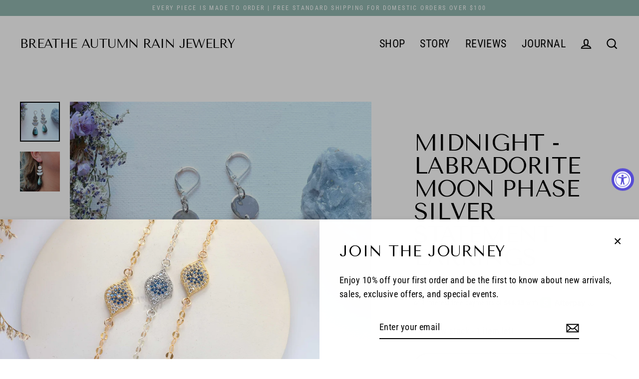

--- FILE ---
content_type: text/html; charset=utf-8
request_url: https://www.breatheautumnrain.com/products/midnight-labradorite-moon-phase-silver-statement-earrings
body_size: 32958
content:
<!doctype html>
<html class="no-js" lang="en" dir="ltr">
<head>
  <meta charset="utf-8">
  <meta http-equiv="X-UA-Compatible" content="IE=edge">
  <meta name="viewport" content="width=device-width,initial-scale=1">
  <meta name="theme-color" content="#93b8b1">
  <link rel="canonical" href="https://www.breatheautumnrain.com/products/midnight-labradorite-moon-phase-silver-statement-earrings">
  <link rel="preconnect" href="https://cdn.shopify.com">
  <link rel="preconnect" href="https://fonts.shopifycdn.com">
  <link rel="dns-prefetch" href="https://productreviews.shopifycdn.com">
  <link rel="dns-prefetch" href="https://ajax.googleapis.com">
  <link rel="dns-prefetch" href="https://maps.googleapis.com">
  <link rel="dns-prefetch" href="https://maps.gstatic.com"><title>Labradorite Moon Phase Silver Statement Earrings | Breathe Autumn Rain
&ndash; Breathe Autumn Rain Jewelry
</title>
<meta name="description" content="Sterling sliver moon phases meets large flash smooth Labradorite teardrops. A daring statement design that can be worn casually or for a special evening. The moon representing feminine energy and the rhythm of the earth and lights up the night sky to guide your life journey by providing insight and light."><meta property="og:site_name" content="Breathe Autumn Rain Jewelry">
  <meta property="og:url" content="https://www.breatheautumnrain.com/products/midnight-labradorite-moon-phase-silver-statement-earrings">
  <meta property="og:title" content="Midnight - Labradorite Moon Phase Silver Statement Earrings">
  <meta property="og:type" content="product">
  <meta property="og:description" content="Sterling sliver moon phases meets large flash smooth Labradorite teardrops. A daring statement design that can be worn casually or for a special evening. The moon representing feminine energy and the rhythm of the earth and lights up the night sky to guide your life journey by providing insight and light."><meta property="og:image" content="http://www.breatheautumnrain.com/cdn/shop/products/midnight-labradorite-moon-phase-silver-statement-earrings-breathe-autumn-rain-artisan-jewelry-main_1200x1200.jpg?v=1666222428"><meta property="og:image" content="http://www.breatheautumnrain.com/cdn/shop/products/midnight-labradorite-moon-phase-silver-statement-earrings-breathe-autumn-rain-artisan-jewelry-life-style_1200x1200.jpg?v=1666222432">
  <meta property="og:image:secure_url" content="https://www.breatheautumnrain.com/cdn/shop/products/midnight-labradorite-moon-phase-silver-statement-earrings-breathe-autumn-rain-artisan-jewelry-main_1200x1200.jpg?v=1666222428"><meta property="og:image:secure_url" content="https://www.breatheautumnrain.com/cdn/shop/products/midnight-labradorite-moon-phase-silver-statement-earrings-breathe-autumn-rain-artisan-jewelry-life-style_1200x1200.jpg?v=1666222432">
  <meta name="twitter:site" content="@">
  <meta name="twitter:card" content="summary_large_image">
  <meta name="twitter:title" content="Midnight - Labradorite Moon Phase Silver Statement Earrings">
  <meta name="twitter:description" content="Sterling sliver moon phases meets large flash smooth Labradorite teardrops. A daring statement design that can be worn casually or for a special evening. The moon representing feminine energy and the rhythm of the earth and lights up the night sky to guide your life journey by providing insight and light.">
<script>window.performance && window.performance.mark && window.performance.mark('shopify.content_for_header.start');</script><meta name="google-site-verification" content="Q5BRqY1Hq1SncigyGg4nWKtyAaMPTtIWdxRJO3IDgeY">
<meta name="google-site-verification" content="5tP0VdUXxbk2ZV5MwWiDPqnnku2iQR-X6zK7v2i0tG0">
<meta id="shopify-digital-wallet" name="shopify-digital-wallet" content="/10706582/digital_wallets/dialog">
<meta name="shopify-checkout-api-token" content="ed58e42f7dfc819d89bd34ffd5f50afe">
<link rel="alternate" type="application/json+oembed" href="https://www.breatheautumnrain.com/products/midnight-labradorite-moon-phase-silver-statement-earrings.oembed">
<script async="async" src="/checkouts/internal/preloads.js?locale=en-US"></script>
<link rel="preconnect" href="https://shop.app" crossorigin="anonymous">
<script async="async" src="https://shop.app/checkouts/internal/preloads.js?locale=en-US&shop_id=10706582" crossorigin="anonymous"></script>
<script id="apple-pay-shop-capabilities" type="application/json">{"shopId":10706582,"countryCode":"US","currencyCode":"USD","merchantCapabilities":["supports3DS"],"merchantId":"gid:\/\/shopify\/Shop\/10706582","merchantName":"Breathe Autumn Rain Jewelry","requiredBillingContactFields":["postalAddress","email","phone"],"requiredShippingContactFields":["postalAddress","email","phone"],"shippingType":"shipping","supportedNetworks":["visa","masterCard","amex","discover","elo","jcb"],"total":{"type":"pending","label":"Breathe Autumn Rain Jewelry","amount":"1.00"},"shopifyPaymentsEnabled":true,"supportsSubscriptions":true}</script>
<script id="shopify-features" type="application/json">{"accessToken":"ed58e42f7dfc819d89bd34ffd5f50afe","betas":["rich-media-storefront-analytics"],"domain":"www.breatheautumnrain.com","predictiveSearch":true,"shopId":10706582,"locale":"en"}</script>
<script>var Shopify = Shopify || {};
Shopify.shop = "breatheautumnrain.myshopify.com";
Shopify.locale = "en";
Shopify.currency = {"active":"USD","rate":"1.0"};
Shopify.country = "US";
Shopify.theme = {"name":"AIOD Updated copy of Streamline","id":136464302322,"schema_name":"Streamline","schema_version":"6.0.0","theme_store_id":872,"role":"main"};
Shopify.theme.handle = "null";
Shopify.theme.style = {"id":null,"handle":null};
Shopify.cdnHost = "www.breatheautumnrain.com/cdn";
Shopify.routes = Shopify.routes || {};
Shopify.routes.root = "/";</script>
<script type="module">!function(o){(o.Shopify=o.Shopify||{}).modules=!0}(window);</script>
<script>!function(o){function n(){var o=[];function n(){o.push(Array.prototype.slice.apply(arguments))}return n.q=o,n}var t=o.Shopify=o.Shopify||{};t.loadFeatures=n(),t.autoloadFeatures=n()}(window);</script>
<script>
  window.ShopifyPay = window.ShopifyPay || {};
  window.ShopifyPay.apiHost = "shop.app\/pay";
  window.ShopifyPay.redirectState = null;
</script>
<script id="shop-js-analytics" type="application/json">{"pageType":"product"}</script>
<script defer="defer" async type="module" src="//www.breatheautumnrain.com/cdn/shopifycloud/shop-js/modules/v2/client.init-shop-cart-sync_C5BV16lS.en.esm.js"></script>
<script defer="defer" async type="module" src="//www.breatheautumnrain.com/cdn/shopifycloud/shop-js/modules/v2/chunk.common_CygWptCX.esm.js"></script>
<script type="module">
  await import("//www.breatheautumnrain.com/cdn/shopifycloud/shop-js/modules/v2/client.init-shop-cart-sync_C5BV16lS.en.esm.js");
await import("//www.breatheautumnrain.com/cdn/shopifycloud/shop-js/modules/v2/chunk.common_CygWptCX.esm.js");

  window.Shopify.SignInWithShop?.initShopCartSync?.({"fedCMEnabled":true,"windoidEnabled":true});

</script>
<script defer="defer" async type="module" src="//www.breatheautumnrain.com/cdn/shopifycloud/shop-js/modules/v2/client.payment-terms_CZxnsJam.en.esm.js"></script>
<script defer="defer" async type="module" src="//www.breatheautumnrain.com/cdn/shopifycloud/shop-js/modules/v2/chunk.common_CygWptCX.esm.js"></script>
<script defer="defer" async type="module" src="//www.breatheautumnrain.com/cdn/shopifycloud/shop-js/modules/v2/chunk.modal_D71HUcav.esm.js"></script>
<script type="module">
  await import("//www.breatheautumnrain.com/cdn/shopifycloud/shop-js/modules/v2/client.payment-terms_CZxnsJam.en.esm.js");
await import("//www.breatheautumnrain.com/cdn/shopifycloud/shop-js/modules/v2/chunk.common_CygWptCX.esm.js");
await import("//www.breatheautumnrain.com/cdn/shopifycloud/shop-js/modules/v2/chunk.modal_D71HUcav.esm.js");

  
</script>
<script>
  window.Shopify = window.Shopify || {};
  if (!window.Shopify.featureAssets) window.Shopify.featureAssets = {};
  window.Shopify.featureAssets['shop-js'] = {"shop-cart-sync":["modules/v2/client.shop-cart-sync_ZFArdW7E.en.esm.js","modules/v2/chunk.common_CygWptCX.esm.js"],"init-fed-cm":["modules/v2/client.init-fed-cm_CmiC4vf6.en.esm.js","modules/v2/chunk.common_CygWptCX.esm.js"],"shop-button":["modules/v2/client.shop-button_tlx5R9nI.en.esm.js","modules/v2/chunk.common_CygWptCX.esm.js"],"shop-cash-offers":["modules/v2/client.shop-cash-offers_DOA2yAJr.en.esm.js","modules/v2/chunk.common_CygWptCX.esm.js","modules/v2/chunk.modal_D71HUcav.esm.js"],"init-windoid":["modules/v2/client.init-windoid_sURxWdc1.en.esm.js","modules/v2/chunk.common_CygWptCX.esm.js"],"shop-toast-manager":["modules/v2/client.shop-toast-manager_ClPi3nE9.en.esm.js","modules/v2/chunk.common_CygWptCX.esm.js"],"init-shop-email-lookup-coordinator":["modules/v2/client.init-shop-email-lookup-coordinator_B8hsDcYM.en.esm.js","modules/v2/chunk.common_CygWptCX.esm.js"],"init-shop-cart-sync":["modules/v2/client.init-shop-cart-sync_C5BV16lS.en.esm.js","modules/v2/chunk.common_CygWptCX.esm.js"],"avatar":["modules/v2/client.avatar_BTnouDA3.en.esm.js"],"pay-button":["modules/v2/client.pay-button_FdsNuTd3.en.esm.js","modules/v2/chunk.common_CygWptCX.esm.js"],"init-customer-accounts":["modules/v2/client.init-customer-accounts_DxDtT_ad.en.esm.js","modules/v2/client.shop-login-button_C5VAVYt1.en.esm.js","modules/v2/chunk.common_CygWptCX.esm.js","modules/v2/chunk.modal_D71HUcav.esm.js"],"init-shop-for-new-customer-accounts":["modules/v2/client.init-shop-for-new-customer-accounts_ChsxoAhi.en.esm.js","modules/v2/client.shop-login-button_C5VAVYt1.en.esm.js","modules/v2/chunk.common_CygWptCX.esm.js","modules/v2/chunk.modal_D71HUcav.esm.js"],"shop-login-button":["modules/v2/client.shop-login-button_C5VAVYt1.en.esm.js","modules/v2/chunk.common_CygWptCX.esm.js","modules/v2/chunk.modal_D71HUcav.esm.js"],"init-customer-accounts-sign-up":["modules/v2/client.init-customer-accounts-sign-up_CPSyQ0Tj.en.esm.js","modules/v2/client.shop-login-button_C5VAVYt1.en.esm.js","modules/v2/chunk.common_CygWptCX.esm.js","modules/v2/chunk.modal_D71HUcav.esm.js"],"shop-follow-button":["modules/v2/client.shop-follow-button_Cva4Ekp9.en.esm.js","modules/v2/chunk.common_CygWptCX.esm.js","modules/v2/chunk.modal_D71HUcav.esm.js"],"checkout-modal":["modules/v2/client.checkout-modal_BPM8l0SH.en.esm.js","modules/v2/chunk.common_CygWptCX.esm.js","modules/v2/chunk.modal_D71HUcav.esm.js"],"lead-capture":["modules/v2/client.lead-capture_Bi8yE_yS.en.esm.js","modules/v2/chunk.common_CygWptCX.esm.js","modules/v2/chunk.modal_D71HUcav.esm.js"],"shop-login":["modules/v2/client.shop-login_D6lNrXab.en.esm.js","modules/v2/chunk.common_CygWptCX.esm.js","modules/v2/chunk.modal_D71HUcav.esm.js"],"payment-terms":["modules/v2/client.payment-terms_CZxnsJam.en.esm.js","modules/v2/chunk.common_CygWptCX.esm.js","modules/v2/chunk.modal_D71HUcav.esm.js"]};
</script>
<script>(function() {
  var isLoaded = false;
  function asyncLoad() {
    if (isLoaded) return;
    isLoaded = true;
    var urls = ["https:\/\/chimpstatic.com\/mcjs-connected\/js\/users\/0d2f2c7d59250c036596af286\/8458b5b93226a72d51afe3c00.js?shop=breatheautumnrain.myshopify.com","https:\/\/cdn.shoppinggives.com\/cc-utilities\/shopify.js?store-id=6bffab2e-6b38-4b96-b562-1178e2b259fb\u0026shop=breatheautumnrain.myshopify.com","https:\/\/aiodstag.cirkleinc.com\/?shop=breatheautumnrain.myshopify.com","https:\/\/cdn.nfcube.com\/instafeed-acae149d610546a7dfe99fe6b203f55c.js?shop=breatheautumnrain.myshopify.com","https:\/\/cdn.hextom.com\/js\/eventpromotionbar.js?shop=breatheautumnrain.myshopify.com"];
    for (var i = 0; i < urls.length; i++) {
      var s = document.createElement('script');
      s.type = 'text/javascript';
      s.async = true;
      s.src = urls[i];
      var x = document.getElementsByTagName('script')[0];
      x.parentNode.insertBefore(s, x);
    }
  };
  if(window.attachEvent) {
    window.attachEvent('onload', asyncLoad);
  } else {
    window.addEventListener('load', asyncLoad, false);
  }
})();</script>
<script id="__st">var __st={"a":10706582,"offset":-28800,"reqid":"c5203f68-28f6-4679-9417-bf78e628f52f-1768772810","pageurl":"www.breatheautumnrain.com\/products\/midnight-labradorite-moon-phase-silver-statement-earrings","u":"1517ce0f23b8","p":"product","rtyp":"product","rid":7786916806898};</script>
<script>window.ShopifyPaypalV4VisibilityTracking = true;</script>
<script id="captcha-bootstrap">!function(){'use strict';const t='contact',e='account',n='new_comment',o=[[t,t],['blogs',n],['comments',n],[t,'customer']],c=[[e,'customer_login'],[e,'guest_login'],[e,'recover_customer_password'],[e,'create_customer']],r=t=>t.map((([t,e])=>`form[action*='/${t}']:not([data-nocaptcha='true']) input[name='form_type'][value='${e}']`)).join(','),a=t=>()=>t?[...document.querySelectorAll(t)].map((t=>t.form)):[];function s(){const t=[...o],e=r(t);return a(e)}const i='password',u='form_key',d=['recaptcha-v3-token','g-recaptcha-response','h-captcha-response',i],f=()=>{try{return window.sessionStorage}catch{return}},m='__shopify_v',_=t=>t.elements[u];function p(t,e,n=!1){try{const o=window.sessionStorage,c=JSON.parse(o.getItem(e)),{data:r}=function(t){const{data:e,action:n}=t;return t[m]||n?{data:e,action:n}:{data:t,action:n}}(c);for(const[e,n]of Object.entries(r))t.elements[e]&&(t.elements[e].value=n);n&&o.removeItem(e)}catch(o){console.error('form repopulation failed',{error:o})}}const l='form_type',E='cptcha';function T(t){t.dataset[E]=!0}const w=window,h=w.document,L='Shopify',v='ce_forms',y='captcha';let A=!1;((t,e)=>{const n=(g='f06e6c50-85a8-45c8-87d0-21a2b65856fe',I='https://cdn.shopify.com/shopifycloud/storefront-forms-hcaptcha/ce_storefront_forms_captcha_hcaptcha.v1.5.2.iife.js',D={infoText:'Protected by hCaptcha',privacyText:'Privacy',termsText:'Terms'},(t,e,n)=>{const o=w[L][v],c=o.bindForm;if(c)return c(t,g,e,D).then(n);var r;o.q.push([[t,g,e,D],n]),r=I,A||(h.body.append(Object.assign(h.createElement('script'),{id:'captcha-provider',async:!0,src:r})),A=!0)});var g,I,D;w[L]=w[L]||{},w[L][v]=w[L][v]||{},w[L][v].q=[],w[L][y]=w[L][y]||{},w[L][y].protect=function(t,e){n(t,void 0,e),T(t)},Object.freeze(w[L][y]),function(t,e,n,w,h,L){const[v,y,A,g]=function(t,e,n){const i=e?o:[],u=t?c:[],d=[...i,...u],f=r(d),m=r(i),_=r(d.filter((([t,e])=>n.includes(e))));return[a(f),a(m),a(_),s()]}(w,h,L),I=t=>{const e=t.target;return e instanceof HTMLFormElement?e:e&&e.form},D=t=>v().includes(t);t.addEventListener('submit',(t=>{const e=I(t);if(!e)return;const n=D(e)&&!e.dataset.hcaptchaBound&&!e.dataset.recaptchaBound,o=_(e),c=g().includes(e)&&(!o||!o.value);(n||c)&&t.preventDefault(),c&&!n&&(function(t){try{if(!f())return;!function(t){const e=f();if(!e)return;const n=_(t);if(!n)return;const o=n.value;o&&e.removeItem(o)}(t);const e=Array.from(Array(32),(()=>Math.random().toString(36)[2])).join('');!function(t,e){_(t)||t.append(Object.assign(document.createElement('input'),{type:'hidden',name:u})),t.elements[u].value=e}(t,e),function(t,e){const n=f();if(!n)return;const o=[...t.querySelectorAll(`input[type='${i}']`)].map((({name:t})=>t)),c=[...d,...o],r={};for(const[a,s]of new FormData(t).entries())c.includes(a)||(r[a]=s);n.setItem(e,JSON.stringify({[m]:1,action:t.action,data:r}))}(t,e)}catch(e){console.error('failed to persist form',e)}}(e),e.submit())}));const S=(t,e)=>{t&&!t.dataset[E]&&(n(t,e.some((e=>e===t))),T(t))};for(const o of['focusin','change'])t.addEventListener(o,(t=>{const e=I(t);D(e)&&S(e,y())}));const B=e.get('form_key'),M=e.get(l),P=B&&M;t.addEventListener('DOMContentLoaded',(()=>{const t=y();if(P)for(const e of t)e.elements[l].value===M&&p(e,B);[...new Set([...A(),...v().filter((t=>'true'===t.dataset.shopifyCaptcha))])].forEach((e=>S(e,t)))}))}(h,new URLSearchParams(w.location.search),n,t,e,['guest_login'])})(!0,!0)}();</script>
<script integrity="sha256-4kQ18oKyAcykRKYeNunJcIwy7WH5gtpwJnB7kiuLZ1E=" data-source-attribution="shopify.loadfeatures" defer="defer" src="//www.breatheautumnrain.com/cdn/shopifycloud/storefront/assets/storefront/load_feature-a0a9edcb.js" crossorigin="anonymous"></script>
<script crossorigin="anonymous" defer="defer" src="//www.breatheautumnrain.com/cdn/shopifycloud/storefront/assets/shopify_pay/storefront-65b4c6d7.js?v=20250812"></script>
<script data-source-attribution="shopify.dynamic_checkout.dynamic.init">var Shopify=Shopify||{};Shopify.PaymentButton=Shopify.PaymentButton||{isStorefrontPortableWallets:!0,init:function(){window.Shopify.PaymentButton.init=function(){};var t=document.createElement("script");t.src="https://www.breatheautumnrain.com/cdn/shopifycloud/portable-wallets/latest/portable-wallets.en.js",t.type="module",document.head.appendChild(t)}};
</script>
<script data-source-attribution="shopify.dynamic_checkout.buyer_consent">
  function portableWalletsHideBuyerConsent(e){var t=document.getElementById("shopify-buyer-consent"),n=document.getElementById("shopify-subscription-policy-button");t&&n&&(t.classList.add("hidden"),t.setAttribute("aria-hidden","true"),n.removeEventListener("click",e))}function portableWalletsShowBuyerConsent(e){var t=document.getElementById("shopify-buyer-consent"),n=document.getElementById("shopify-subscription-policy-button");t&&n&&(t.classList.remove("hidden"),t.removeAttribute("aria-hidden"),n.addEventListener("click",e))}window.Shopify?.PaymentButton&&(window.Shopify.PaymentButton.hideBuyerConsent=portableWalletsHideBuyerConsent,window.Shopify.PaymentButton.showBuyerConsent=portableWalletsShowBuyerConsent);
</script>
<script data-source-attribution="shopify.dynamic_checkout.cart.bootstrap">document.addEventListener("DOMContentLoaded",(function(){function t(){return document.querySelector("shopify-accelerated-checkout-cart, shopify-accelerated-checkout")}if(t())Shopify.PaymentButton.init();else{new MutationObserver((function(e,n){t()&&(Shopify.PaymentButton.init(),n.disconnect())})).observe(document.body,{childList:!0,subtree:!0})}}));
</script>
<link id="shopify-accelerated-checkout-styles" rel="stylesheet" media="screen" href="https://www.breatheautumnrain.com/cdn/shopifycloud/portable-wallets/latest/accelerated-checkout-backwards-compat.css" crossorigin="anonymous">
<style id="shopify-accelerated-checkout-cart">
        #shopify-buyer-consent {
  margin-top: 1em;
  display: inline-block;
  width: 100%;
}

#shopify-buyer-consent.hidden {
  display: none;
}

#shopify-subscription-policy-button {
  background: none;
  border: none;
  padding: 0;
  text-decoration: underline;
  font-size: inherit;
  cursor: pointer;
}

#shopify-subscription-policy-button::before {
  box-shadow: none;
}

      </style>

<script>window.performance && window.performance.mark && window.performance.mark('shopify.content_for_header.end');</script>

  <script>
    var theme = {
      stylesheet: "//www.breatheautumnrain.com/cdn/shop/t/20/assets/theme.css?v=56733892371093547631697529113",
      template: "product",
      routes: {
        home: "/",
        cart: "/cart.js",
        cartPage: "/cart",
        cartAdd: "/cart/add.js",
        cartChange: "/cart/change.js"
      },
      strings: {
        addToCart: "Add to cart",
        soldOut: "Sold Out",
        unavailable: "Unavailable",
        regularPrice: "Regular price",
        salePrice: "Sale price",
        inStockLabel: "In stock, ready to ship",
        oneStockLabel: "Low stock - [count] item left",
        otherStockLabel: "Low stock - [count] items left",
        willNotShipUntil: "Ready to ship [date]",
        willBeInStockAfter: "Back in stock [date]",
        waitingForStock: "Inventory on the way",
        cartItems: "[count] items",
        cartConfirmDelete: "Are you sure you want to remove this item?",
        cartTermsConfirmation: "You must agree with the terms and conditions of sales to check out"
      },
      settings: {
        cartType: "sticky",
        isCustomerTemplate: false,
        moneyFormat: "$ {{amount}}",
        quickView: false,
        hoverProductGrid: true,
        themeName: 'Streamline',
        themeVersion: "6.0.0"
      }
    };

    document.documentElement.className = document.documentElement.className.replace('no-js', 'js');
  </script><style data-shopify>:root {
    --typeHeaderPrimary: "Tenor Sans";
    --typeHeaderFallback: sans-serif;
    --typeHeaderSize: 46px;
    --typeHeaderStyle: normal;
    --typeHeaderWeight: 400;
    --typeHeaderLineHeight: 1;
    --typeHeaderSpacing: -0.025em;

    --typeBasePrimary:"Roboto Condensed";
    --typeBaseFallback:sans-serif;
    --typeBaseSize: 18px;
    --typeBaseWeight: 400;
    --typeBaseStyle: normal;
    --typeBaseSpacing: 0.025em;
    --typeBaseLineHeight: 1.6;

    
      --buttonRadius: 35px;
    

    --iconWeight: 5px;
    --iconLinecaps: miter;
  }

  

  .hero {
    background-image: linear-gradient(100deg, #000000 40%, #212121 63%, #000000 79%);
  }

  .placeholder-content,
  .image-wrap,
  .skrim__link,
  .pswp__img--placeholder {
    background-image: linear-gradient(100deg, #ffffff 40%, #f7f7f7 63%, #ffffff 79%);
  }</style><style>
  @font-face {
  font-family: "Tenor Sans";
  font-weight: 400;
  font-style: normal;
  font-display: swap;
  src: url("//www.breatheautumnrain.com/cdn/fonts/tenor_sans/tenorsans_n4.966071a72c28462a9256039d3e3dc5b0cf314f65.woff2") format("woff2"),
       url("//www.breatheautumnrain.com/cdn/fonts/tenor_sans/tenorsans_n4.2282841d948f9649ba5c3cad6ea46df268141820.woff") format("woff");
}

  @font-face {
  font-family: "Roboto Condensed";
  font-weight: 400;
  font-style: normal;
  font-display: swap;
  src: url("//www.breatheautumnrain.com/cdn/fonts/roboto_condensed/robotocondensed_n4.01812de96ca5a5e9d19bef3ca9cc80dd1bf6c8b8.woff2") format("woff2"),
       url("//www.breatheautumnrain.com/cdn/fonts/roboto_condensed/robotocondensed_n4.3930e6ddba458dc3cb725a82a2668eac3c63c104.woff") format("woff");
}


  @font-face {
  font-family: "Roboto Condensed";
  font-weight: 700;
  font-style: normal;
  font-display: swap;
  src: url("//www.breatheautumnrain.com/cdn/fonts/roboto_condensed/robotocondensed_n7.0c73a613503672be244d2f29ab6ddd3fc3cc69ae.woff2") format("woff2"),
       url("//www.breatheautumnrain.com/cdn/fonts/roboto_condensed/robotocondensed_n7.ef6ece86ba55f49c27c4904a493c283a40f3a66e.woff") format("woff");
}

  @font-face {
  font-family: "Roboto Condensed";
  font-weight: 400;
  font-style: italic;
  font-display: swap;
  src: url("//www.breatheautumnrain.com/cdn/fonts/roboto_condensed/robotocondensed_i4.05c7f163ad2c00a3c4257606d1227691aff9070b.woff2") format("woff2"),
       url("//www.breatheautumnrain.com/cdn/fonts/roboto_condensed/robotocondensed_i4.04d9d87e0a45b49fc67a5b9eb5059e1540f5cda3.woff") format("woff");
}

  @font-face {
  font-family: "Roboto Condensed";
  font-weight: 700;
  font-style: italic;
  font-display: swap;
  src: url("//www.breatheautumnrain.com/cdn/fonts/roboto_condensed/robotocondensed_i7.bed9f3a01efda68cdff8b63e6195c957a0da68cb.woff2") format("woff2"),
       url("//www.breatheautumnrain.com/cdn/fonts/roboto_condensed/robotocondensed_i7.9ca5759a0bcf75a82b270218eab4c83ec254abf8.woff") format("woff");
}


  body,
  input,
  textarea,
  button,
  select {
    -webkit-font-smoothing: antialiased;
    -webkit-text-size-adjust: 100%;
    text-rendering: optimizeSpeed;
    font-family: var(--typeBasePrimary), var(--typeBaseFallback);
    font-size: calc(var(--typeBaseSize) * 0.85);
    font-weight: var(--typeBaseWeight);
    font-style: var(--typeBaseStyle);
    letter-spacing: var(--typeBaseSpacing);
    line-height: var(--typeBaseLineHeight);
  }

  @media only screen and (min-width: 769px) {
    body,
    input,
    textarea,
    button,
    select {
      font-size: var(--typeBaseSize);
    }
  }

  .page-container,
  .overscroll-loader {
    display: none;
  }

  h1, .h1,
  h3, .h3,
  h4, .h4,
  h5, .h5,
  h6, .h6,
  .section-header__title,
  .spr-header-title.spr-header-title {
    font-family: var(--typeHeaderPrimary), var(--typeHeaderFallback);
    font-weight: var(--typeHeaderWeight);
    font-style: normal;
    letter-spacing: var(--typeHeaderSpacing);
    line-height: var(--typeHeaderLineHeight);
    word-break: break-word;

    
      text-transform: uppercase;
    
  }

  h2, .h2 {
    font-family: var(--typeBasePrimary), var(--typeBaseFallback);
    font-weight: var(--typeBaseWeight);
    letter-spacing: var(--typeBaseSpacing);
    line-height: var(--typeBaseLineHeight);
  }

  
  @keyframes pulse-fade {
    0% {
      opacity: 0;
    }
    50% {
      opacity: 1;
    }
    100% {
      opacity: 0;
    }
  }

  .splash-screen {
    box-sizing: border-box;
    display: flex;
    position: fixed;
    left: 0;
    top: 0;
    right: 0;
    bottom: 0;
    align-items: center;
    justify-content: center;
    z-index: 10001;
    background-color: #ffffff;
  }

  .splash-screen__loader {
    max-width: 100px;
  }

  @media only screen and (min-width: 769px) {
    .splash-screen__loader {
      max-width: 100px;
    }
  }

  .splash-screen img {
    display: block;
    max-width: 100%;
    border: 0 none;
    animation: pulse-fade 0.4s infinite linear;
  }

  .loader-text {
    letter-spacing: 0.2em;
    font-size: 1.5em;
    text-transform: uppercase;
    animation: pulse-fade 0.4s infinite linear;
  }

  .loader-logo {
    display: none;
    position: fixed;
    left: 0;
    top: 0;
    right: 0;
    bottom: 0;
    align-items: center;
    justify-content: center;
    background-color: #ffffff;
    z-index: 6000;
  }

  .loader-logo__img {
    display: block;
  }

  .transition-body {
    opacity: 0;
  }

  .btn--loading span:after {
    content: "Loading";
  }
</style>
<link href="//www.breatheautumnrain.com/cdn/shop/t/20/assets/theme.css?v=56733892371093547631697529113" rel="stylesheet" type="text/css" media="all" />
<link rel="stylesheet" href="//www.breatheautumnrain.com/cdn/shop/t/20/assets/country-flags.css"><script src="//www.breatheautumnrain.com/cdn/shop/t/20/assets/vendor-v6.js" defer="defer"></script>
  <script src="//www.breatheautumnrain.com/cdn/shop/t/20/assets/theme.js?v=129707558119627950501682911319" defer="defer"></script>
<script id="sg-js-global-vars">
                        sgGlobalVars = {"storeId":"6bffab2e-6b38-4b96-b562-1178e2b259fb","seenManagerPrompt":false,"storeIsActive":true,"targetInfo":{"cart":{"isAfterElem":true,"isBeforeElem":false,"isInsideElem":false,"customSelector":"form[action=\"/cart\"]","isOn":false,"type":0,"integration":0,"sideCartOn":true,"useCheckoutButton":true},"product":{"useCartButton":true,"isAfterElem":true,"isBeforeElem":false,"isInsideElem":false,"customSelector":"","isOn":true,"type":1,"integration":0},"roundUp":{"isAfterElem":true,"isBeforeElem":false,"isInsideElem":false,"customSelector":"","isOn":true,"useCheckoutButton":true,"integration":0},"addOn":{"isOn":false,"integration":0}},"hideAdditionalScriptPrompt":false,"sgRoundUpId":"37669155274910","sgAddOnIds":null};
                        if(sgGlobalVars) {
                            sgGlobalVars.cart = {"note":null,"attributes":{},"original_total_price":0,"total_price":0,"total_discount":0,"total_weight":0.0,"item_count":0,"items":[],"requires_shipping":false,"currency":"USD","items_subtotal_price":0,"cart_level_discount_applications":[],"checkout_charge_amount":0};
                            sgGlobalVars.currentProduct = {"id":7786916806898,"title":"Midnight - Labradorite Moon Phase Silver Statement Earrings","handle":"midnight-labradorite-moon-phase-silver-statement-earrings","description":"\u003cstyle data-mce-fragment=\"1\" type=\"text\/css\"\u003e\u003c!--\ntd {border: 1px solid #cccccc;}br {mso-data-placement:same-cell;}\n--\u003e\u003c\/style\u003e\n\u003cp\u003e\u003cspan data-mce-fragment=\"1\" data-sheets-userformat='{\"2\":4995,\"3\":{\"1\":0},\"4\":{\"1\":2,\"2\":16776960},\"10\":2,\"11\":4,\"12\":0,\"15\":\"arial, sans, sans-serif\"}' data-sheets-value='{\"1\":2,\"2\":\"Sterling sliver moon phases meets large flash smooth Labradorite teardrops. A daring statement design that can be worn casually or for a special evening. The moon representing feminine energy and the rhythm of the earth and lights up the night sky to guide your life journey by providing insight and light. The labradorite with its striking aurora borealis guides your metaphysical journey. Measures approx. 3 inches long. sterling silver throughout. \\n\"}'\u003eSterling sliver moon phases meets large flash smooth Labradorite teardrops. A daring statement design that can be worn casually or for a special evening. The moon representing feminine energy and the rhythm of the earth and lights up the night sky to guide your life journey by providing insight and light. The labradorite with its striking aurora borealis guides your metaphysical journey. Measures approx. 3 inches long. sterling silver throughout.\u003c\/span\u003e\u003c\/p\u003e\n\u003cp\u003e\u003cspan data-mce-fragment=\"1\" data-sheets-value='{\"1\":2,\"2\":\"Faceted Quartz Crystal Teardrop meticulously wire wrapped and dangles from sterling silver circular rings and a tiny star( sterling silver or 24K gold vermeil) creating a whimiscal mobile pair of earrings that is sure to go with everything you wear all holiday season into the New Year and beyond.  Measure approx 3 1\/8 inches. Note: The quartz is hand cut, therefore, sizes may vary slightly. The Quartz Crystal is considered a master healing stone and one of its many properties is to heal the mind, body and spirit of clutter. \"}' data-sheets-userformat='{\"2\":771,\"3\":{\"1\":0},\"4\":{\"1\":2,\"2\":16776960},\"11\":4,\"12\":0}'\u003eThe wire wrapping on my designs is never prefabricated or purchased in bulk. I meticulously and thoughtfully wrap each design.\u003c\/span\u003e\u003c\/p\u003e\n\u003cdiv class=\"Rte\"\u003e\n\u003cp\u003e\u003cspan data-mce-fragment=\"1\" data-sheets-userformat='{\"2\":771,\"3\":{\"1\":0},\"4\":{\"1\":2,\"2\":16776960},\"11\":4,\"12\":0}' data-sheets-value='{\"1\":2,\"2\":\"Large hand cut and faceted Quartz Crystal teardrop set into a large sterling silver frame.  Quartz Crystal is a power stone that is considered a prized stone known as the most powerful healing stone of the mineral kingdom. Beneficial for healing, protection, channeling, clearing meditation and manifesting. The crystal symbolizes spiritual purity and perfection. Associated with the Crown Chakra and April birthstone. \"}'\u003ePACKAGING \/ GIFTING\u003cbr\u003eYour order will arrive beautifully gift wrapped in either a recycled\/recyclable white box or gift bag with matching tissue. Each order also comes with a polishing cloth safe to use on all sterling silver, gold filled or gold metal. If your purchase is a gift for someone special and you would like to include a message, I will hand write it for you on a nice gift card. Please note that this is all free of charge. My goal is to make your purchase truly special gift, whether for yourself or for that special someone.\u003cbr\u003e\u003cbr\u003eBreatheAutumnRain's Midnight - Labradorite Moon Phase Silver Statement Earrings measure approx. 3 inches (approx. 7.8 cm) in length.\u003c\/span\u003e\u003c\/p\u003e\n\u003c\/div\u003e","published_at":"2022-10-19T16:34:33-07:00","created_at":"2022-09-25T15:08:29-07:00","vendor":"Breathe Autumn Rain Jewelry","type":"Earrings","tags":["celestial earrings","crescent moon earrings","gemstone earrings.","labradorite earrings","labradorite gemstone","modern earrings","moon phase earrings","statement earrings","sterling silver earrings"],"price":18500,"price_min":18500,"price_max":18500,"available":true,"price_varies":false,"compare_at_price":null,"compare_at_price_min":0,"compare_at_price_max":0,"compare_at_price_varies":false,"variants":[{"id":43685506384114,"title":"Default Title","option1":"Default Title","option2":null,"option3":null,"sku":"BAR22E037","requires_shipping":true,"taxable":true,"featured_image":null,"available":true,"name":"Midnight - Labradorite Moon Phase Silver Statement Earrings","public_title":null,"options":["Default Title"],"price":18500,"weight":28,"compare_at_price":null,"inventory_quantity":1,"inventory_management":"shopify","inventory_policy":"deny","barcode":"","requires_selling_plan":false,"selling_plan_allocations":[]}],"images":["\/\/www.breatheautumnrain.com\/cdn\/shop\/products\/midnight-labradorite-moon-phase-silver-statement-earrings-breathe-autumn-rain-artisan-jewelry-main.jpg?v=1666222428","\/\/www.breatheautumnrain.com\/cdn\/shop\/products\/midnight-labradorite-moon-phase-silver-statement-earrings-breathe-autumn-rain-artisan-jewelry-life-style.jpg?v=1666222432"],"featured_image":"\/\/www.breatheautumnrain.com\/cdn\/shop\/products\/midnight-labradorite-moon-phase-silver-statement-earrings-breathe-autumn-rain-artisan-jewelry-main.jpg?v=1666222428","options":["Title"],"media":[{"alt":"Midnight - Labradorite Moon Phase Silver Statement Earrings main image | Breathe Autumn Rain Artisan Jewelry","id":31449164447986,"position":1,"preview_image":{"aspect_ratio":1.0,"height":1800,"width":1800,"src":"\/\/www.breatheautumnrain.com\/cdn\/shop\/products\/midnight-labradorite-moon-phase-silver-statement-earrings-breathe-autumn-rain-artisan-jewelry-main.jpg?v=1666222428"},"aspect_ratio":1.0,"height":1800,"media_type":"image","src":"\/\/www.breatheautumnrain.com\/cdn\/shop\/products\/midnight-labradorite-moon-phase-silver-statement-earrings-breathe-autumn-rain-artisan-jewelry-main.jpg?v=1666222428","width":1800},{"alt":"Midnight - Labradorite Moon Phase Silver Statement Earrings life style image | Breathe Autumn Rain Artisan Jewelry","id":31449164775666,"position":2,"preview_image":{"aspect_ratio":1.0,"height":1800,"width":1800,"src":"\/\/www.breatheautumnrain.com\/cdn\/shop\/products\/midnight-labradorite-moon-phase-silver-statement-earrings-breathe-autumn-rain-artisan-jewelry-life-style.jpg?v=1666222432"},"aspect_ratio":1.0,"height":1800,"media_type":"image","src":"\/\/www.breatheautumnrain.com\/cdn\/shop\/products\/midnight-labradorite-moon-phase-silver-statement-earrings-breathe-autumn-rain-artisan-jewelry-life-style.jpg?v=1666222432","width":1800}],"requires_selling_plan":false,"selling_plan_groups":[],"content":"\u003cstyle data-mce-fragment=\"1\" type=\"text\/css\"\u003e\u003c!--\ntd {border: 1px solid #cccccc;}br {mso-data-placement:same-cell;}\n--\u003e\u003c\/style\u003e\n\u003cp\u003e\u003cspan data-mce-fragment=\"1\" data-sheets-userformat='{\"2\":4995,\"3\":{\"1\":0},\"4\":{\"1\":2,\"2\":16776960},\"10\":2,\"11\":4,\"12\":0,\"15\":\"arial, sans, sans-serif\"}' data-sheets-value='{\"1\":2,\"2\":\"Sterling sliver moon phases meets large flash smooth Labradorite teardrops. A daring statement design that can be worn casually or for a special evening. The moon representing feminine energy and the rhythm of the earth and lights up the night sky to guide your life journey by providing insight and light. The labradorite with its striking aurora borealis guides your metaphysical journey. Measures approx. 3 inches long. sterling silver throughout. \\n\"}'\u003eSterling sliver moon phases meets large flash smooth Labradorite teardrops. A daring statement design that can be worn casually or for a special evening. The moon representing feminine energy and the rhythm of the earth and lights up the night sky to guide your life journey by providing insight and light. The labradorite with its striking aurora borealis guides your metaphysical journey. Measures approx. 3 inches long. sterling silver throughout.\u003c\/span\u003e\u003c\/p\u003e\n\u003cp\u003e\u003cspan data-mce-fragment=\"1\" data-sheets-value='{\"1\":2,\"2\":\"Faceted Quartz Crystal Teardrop meticulously wire wrapped and dangles from sterling silver circular rings and a tiny star( sterling silver or 24K gold vermeil) creating a whimiscal mobile pair of earrings that is sure to go with everything you wear all holiday season into the New Year and beyond.  Measure approx 3 1\/8 inches. Note: The quartz is hand cut, therefore, sizes may vary slightly. The Quartz Crystal is considered a master healing stone and one of its many properties is to heal the mind, body and spirit of clutter. \"}' data-sheets-userformat='{\"2\":771,\"3\":{\"1\":0},\"4\":{\"1\":2,\"2\":16776960},\"11\":4,\"12\":0}'\u003eThe wire wrapping on my designs is never prefabricated or purchased in bulk. I meticulously and thoughtfully wrap each design.\u003c\/span\u003e\u003c\/p\u003e\n\u003cdiv class=\"Rte\"\u003e\n\u003cp\u003e\u003cspan data-mce-fragment=\"1\" data-sheets-userformat='{\"2\":771,\"3\":{\"1\":0},\"4\":{\"1\":2,\"2\":16776960},\"11\":4,\"12\":0}' data-sheets-value='{\"1\":2,\"2\":\"Large hand cut and faceted Quartz Crystal teardrop set into a large sterling silver frame.  Quartz Crystal is a power stone that is considered a prized stone known as the most powerful healing stone of the mineral kingdom. Beneficial for healing, protection, channeling, clearing meditation and manifesting. The crystal symbolizes spiritual purity and perfection. Associated with the Crown Chakra and April birthstone. \"}'\u003ePACKAGING \/ GIFTING\u003cbr\u003eYour order will arrive beautifully gift wrapped in either a recycled\/recyclable white box or gift bag with matching tissue. Each order also comes with a polishing cloth safe to use on all sterling silver, gold filled or gold metal. If your purchase is a gift for someone special and you would like to include a message, I will hand write it for you on a nice gift card. Please note that this is all free of charge. My goal is to make your purchase truly special gift, whether for yourself or for that special someone.\u003cbr\u003e\u003cbr\u003eBreatheAutumnRain's Midnight - Labradorite Moon Phase Silver Statement Earrings measure approx. 3 inches (approx. 7.8 cm) in length.\u003c\/span\u003e\u003c\/p\u003e\n\u003c\/div\u003e"};
                            sgGlobalVars.isAdmin = false;
                        }
                    </script>

<script>
window['_fs_host'] = 'fullstory.com';
window['_fs_script'] = 'edge.fullstory.com/s/fs.js';
window['_fs_org'] = 'QBCJ2';
window['_fs_namespace'] = 'FS';
(function(m,n,e,t,l,o,g,y){
    if (e in m) {if(m.console && m.console.log) { m.console.log('FullStory namespace conflict. Please set window["_fs_namespace"].');} return;}
    g=m[e]=function(a,b,s){g.q?g.q.push([a,b,s]):g._api(a,b,s);};g.q=[];
    o=n.createElement(t);o.async=1;o.crossOrigin='anonymous';o.src='https://'+_fs_script;
    y=n.getElementsByTagName(t)[0];y.parentNode.insertBefore(o,y);
    g.identify=function(i,v,s){g(l,{uid:i},s);if(v)g(l,v,s)};g.setUserVars=function(v,s){g(l,v,s)};g.event=function(i,v,s){g('event',{n:i,p:v},s)};
    g.anonymize=function(){g.identify(!!0)};
    g.shutdown=function(){g("rec",!1)};g.restart=function(){g("rec",!0)};
    g.log = function(a,b){g("log",[a,b])};
    g.consent=function(a){g("consent",!arguments.length||a)};
    g.identifyAccount=function(i,v){o='account';v=v||{};v.acctId=i;g(o,v)};
    g.clearUserCookie=function(){};
    g.setVars=function(n, p){g('setVars',[n,p]);};
    g._w={};y='XMLHttpRequest';g._w[y]=m[y];y='fetch';g._w[y]=m[y];
    if(m[y])m[y]=function(){return g._w[y].apply(this,arguments)};
    g._v="1.3.0";
})(window,document,window['_fs_namespace'],'script','user');
</script>

 <script>
var ignore_csapp_cart_reload = true;
</script>


<script>
    var exchng_curr = Shopify.currency;
    if(typeof window.csapps === 'undefined'){
        
        
        window.csapps = {
            shop_slug: "breatheautumnrain",
            store_id: "breatheautumnrain.myshopify.com",
            store_domain: "www.breatheautumnrain.com",
            money_format: "$ {{amount}}",
            cart: null,
            product: null,
            product_collections: null,
            product_variants: null,
            is_volume_discount: null,
            is_bundle_discount: null,
            bundle_class: '.aiod-bundle-discount-wrap',
            product_id: null,
            page_type: null,
            vd_url: 'https://aiod.cirkleinc.com',
            proxy_version: 'aiodPro',
            customer: null,
            currency_symbol: "$",
            currency_code: 'USD',
            country_code: 'US',
            aiod_root_url: '',
            call_by_dev: '',
            aiod_lang_code: 'en',
        }
        window.csapps.page_type = "index";
        
        
        window.csapps.cart = {"note":null,"attributes":{},"original_total_price":0,"total_price":0,"total_discount":0,"total_weight":0.0,"item_count":0,"items":[],"requires_shipping":false,"currency":"USD","items_subtotal_price":0,"cart_level_discount_applications":[],"checkout_charge_amount":0}
        if (typeof window.csapps.cart.items == "object") {
            for (var i = 0; i < window.csapps.cart.items.length; i++) {
                ["sku", "grams", "vendor", "url", "image", "handle", "requires_shipping", "product_type", "product_description"].map(function (a) {
                    delete window.csapps.cart.items[i][a]
                })
            }
        }
        window.csapps.cart_collections = {}
        

        
window.csapps.page_type = "product"
        window.csapps.product_id = "7786916806898";
        window.csapps.product = {"id":7786916806898,"title":"Midnight - Labradorite Moon Phase Silver Statement Earrings","handle":"midnight-labradorite-moon-phase-silver-statement-earrings","description":"\u003cstyle data-mce-fragment=\"1\" type=\"text\/css\"\u003e\u003c!--\ntd {border: 1px solid #cccccc;}br {mso-data-placement:same-cell;}\n--\u003e\u003c\/style\u003e\n\u003cp\u003e\u003cspan data-mce-fragment=\"1\" data-sheets-userformat='{\"2\":4995,\"3\":{\"1\":0},\"4\":{\"1\":2,\"2\":16776960},\"10\":2,\"11\":4,\"12\":0,\"15\":\"arial, sans, sans-serif\"}' data-sheets-value='{\"1\":2,\"2\":\"Sterling sliver moon phases meets large flash smooth Labradorite teardrops. A daring statement design that can be worn casually or for a special evening. The moon representing feminine energy and the rhythm of the earth and lights up the night sky to guide your life journey by providing insight and light. The labradorite with its striking aurora borealis guides your metaphysical journey. Measures approx. 3 inches long. sterling silver throughout. \\n\"}'\u003eSterling sliver moon phases meets large flash smooth Labradorite teardrops. A daring statement design that can be worn casually or for a special evening. The moon representing feminine energy and the rhythm of the earth and lights up the night sky to guide your life journey by providing insight and light. The labradorite with its striking aurora borealis guides your metaphysical journey. Measures approx. 3 inches long. sterling silver throughout.\u003c\/span\u003e\u003c\/p\u003e\n\u003cp\u003e\u003cspan data-mce-fragment=\"1\" data-sheets-value='{\"1\":2,\"2\":\"Faceted Quartz Crystal Teardrop meticulously wire wrapped and dangles from sterling silver circular rings and a tiny star( sterling silver or 24K gold vermeil) creating a whimiscal mobile pair of earrings that is sure to go with everything you wear all holiday season into the New Year and beyond.  Measure approx 3 1\/8 inches. Note: The quartz is hand cut, therefore, sizes may vary slightly. The Quartz Crystal is considered a master healing stone and one of its many properties is to heal the mind, body and spirit of clutter. \"}' data-sheets-userformat='{\"2\":771,\"3\":{\"1\":0},\"4\":{\"1\":2,\"2\":16776960},\"11\":4,\"12\":0}'\u003eThe wire wrapping on my designs is never prefabricated or purchased in bulk. I meticulously and thoughtfully wrap each design.\u003c\/span\u003e\u003c\/p\u003e\n\u003cdiv class=\"Rte\"\u003e\n\u003cp\u003e\u003cspan data-mce-fragment=\"1\" data-sheets-userformat='{\"2\":771,\"3\":{\"1\":0},\"4\":{\"1\":2,\"2\":16776960},\"11\":4,\"12\":0}' data-sheets-value='{\"1\":2,\"2\":\"Large hand cut and faceted Quartz Crystal teardrop set into a large sterling silver frame.  Quartz Crystal is a power stone that is considered a prized stone known as the most powerful healing stone of the mineral kingdom. Beneficial for healing, protection, channeling, clearing meditation and manifesting. The crystal symbolizes spiritual purity and perfection. Associated with the Crown Chakra and April birthstone. \"}'\u003ePACKAGING \/ GIFTING\u003cbr\u003eYour order will arrive beautifully gift wrapped in either a recycled\/recyclable white box or gift bag with matching tissue. Each order also comes with a polishing cloth safe to use on all sterling silver, gold filled or gold metal. If your purchase is a gift for someone special and you would like to include a message, I will hand write it for you on a nice gift card. Please note that this is all free of charge. My goal is to make your purchase truly special gift, whether for yourself or for that special someone.\u003cbr\u003e\u003cbr\u003eBreatheAutumnRain's Midnight - Labradorite Moon Phase Silver Statement Earrings measure approx. 3 inches (approx. 7.8 cm) in length.\u003c\/span\u003e\u003c\/p\u003e\n\u003c\/div\u003e","published_at":"2022-10-19T16:34:33-07:00","created_at":"2022-09-25T15:08:29-07:00","vendor":"Breathe Autumn Rain Jewelry","type":"Earrings","tags":["celestial earrings","crescent moon earrings","gemstone earrings.","labradorite earrings","labradorite gemstone","modern earrings","moon phase earrings","statement earrings","sterling silver earrings"],"price":18500,"price_min":18500,"price_max":18500,"available":true,"price_varies":false,"compare_at_price":null,"compare_at_price_min":0,"compare_at_price_max":0,"compare_at_price_varies":false,"variants":[{"id":43685506384114,"title":"Default Title","option1":"Default Title","option2":null,"option3":null,"sku":"BAR22E037","requires_shipping":true,"taxable":true,"featured_image":null,"available":true,"name":"Midnight - Labradorite Moon Phase Silver Statement Earrings","public_title":null,"options":["Default Title"],"price":18500,"weight":28,"compare_at_price":null,"inventory_quantity":1,"inventory_management":"shopify","inventory_policy":"deny","barcode":"","requires_selling_plan":false,"selling_plan_allocations":[]}],"images":["\/\/www.breatheautumnrain.com\/cdn\/shop\/products\/midnight-labradorite-moon-phase-silver-statement-earrings-breathe-autumn-rain-artisan-jewelry-main.jpg?v=1666222428","\/\/www.breatheautumnrain.com\/cdn\/shop\/products\/midnight-labradorite-moon-phase-silver-statement-earrings-breathe-autumn-rain-artisan-jewelry-life-style.jpg?v=1666222432"],"featured_image":"\/\/www.breatheautumnrain.com\/cdn\/shop\/products\/midnight-labradorite-moon-phase-silver-statement-earrings-breathe-autumn-rain-artisan-jewelry-main.jpg?v=1666222428","options":["Title"],"media":[{"alt":"Midnight - Labradorite Moon Phase Silver Statement Earrings main image | Breathe Autumn Rain Artisan Jewelry","id":31449164447986,"position":1,"preview_image":{"aspect_ratio":1.0,"height":1800,"width":1800,"src":"\/\/www.breatheautumnrain.com\/cdn\/shop\/products\/midnight-labradorite-moon-phase-silver-statement-earrings-breathe-autumn-rain-artisan-jewelry-main.jpg?v=1666222428"},"aspect_ratio":1.0,"height":1800,"media_type":"image","src":"\/\/www.breatheautumnrain.com\/cdn\/shop\/products\/midnight-labradorite-moon-phase-silver-statement-earrings-breathe-autumn-rain-artisan-jewelry-main.jpg?v=1666222428","width":1800},{"alt":"Midnight - Labradorite Moon Phase Silver Statement Earrings life style image | Breathe Autumn Rain Artisan Jewelry","id":31449164775666,"position":2,"preview_image":{"aspect_ratio":1.0,"height":1800,"width":1800,"src":"\/\/www.breatheautumnrain.com\/cdn\/shop\/products\/midnight-labradorite-moon-phase-silver-statement-earrings-breathe-autumn-rain-artisan-jewelry-life-style.jpg?v=1666222432"},"aspect_ratio":1.0,"height":1800,"media_type":"image","src":"\/\/www.breatheautumnrain.com\/cdn\/shop\/products\/midnight-labradorite-moon-phase-silver-statement-earrings-breathe-autumn-rain-artisan-jewelry-life-style.jpg?v=1666222432","width":1800}],"requires_selling_plan":false,"selling_plan_groups":[],"content":"\u003cstyle data-mce-fragment=\"1\" type=\"text\/css\"\u003e\u003c!--\ntd {border: 1px solid #cccccc;}br {mso-data-placement:same-cell;}\n--\u003e\u003c\/style\u003e\n\u003cp\u003e\u003cspan data-mce-fragment=\"1\" data-sheets-userformat='{\"2\":4995,\"3\":{\"1\":0},\"4\":{\"1\":2,\"2\":16776960},\"10\":2,\"11\":4,\"12\":0,\"15\":\"arial, sans, sans-serif\"}' data-sheets-value='{\"1\":2,\"2\":\"Sterling sliver moon phases meets large flash smooth Labradorite teardrops. A daring statement design that can be worn casually or for a special evening. The moon representing feminine energy and the rhythm of the earth and lights up the night sky to guide your life journey by providing insight and light. The labradorite with its striking aurora borealis guides your metaphysical journey. Measures approx. 3 inches long. sterling silver throughout. \\n\"}'\u003eSterling sliver moon phases meets large flash smooth Labradorite teardrops. A daring statement design that can be worn casually or for a special evening. The moon representing feminine energy and the rhythm of the earth and lights up the night sky to guide your life journey by providing insight and light. The labradorite with its striking aurora borealis guides your metaphysical journey. Measures approx. 3 inches long. sterling silver throughout.\u003c\/span\u003e\u003c\/p\u003e\n\u003cp\u003e\u003cspan data-mce-fragment=\"1\" data-sheets-value='{\"1\":2,\"2\":\"Faceted Quartz Crystal Teardrop meticulously wire wrapped and dangles from sterling silver circular rings and a tiny star( sterling silver or 24K gold vermeil) creating a whimiscal mobile pair of earrings that is sure to go with everything you wear all holiday season into the New Year and beyond.  Measure approx 3 1\/8 inches. Note: The quartz is hand cut, therefore, sizes may vary slightly. The Quartz Crystal is considered a master healing stone and one of its many properties is to heal the mind, body and spirit of clutter. \"}' data-sheets-userformat='{\"2\":771,\"3\":{\"1\":0},\"4\":{\"1\":2,\"2\":16776960},\"11\":4,\"12\":0}'\u003eThe wire wrapping on my designs is never prefabricated or purchased in bulk. I meticulously and thoughtfully wrap each design.\u003c\/span\u003e\u003c\/p\u003e\n\u003cdiv class=\"Rte\"\u003e\n\u003cp\u003e\u003cspan data-mce-fragment=\"1\" data-sheets-userformat='{\"2\":771,\"3\":{\"1\":0},\"4\":{\"1\":2,\"2\":16776960},\"11\":4,\"12\":0}' data-sheets-value='{\"1\":2,\"2\":\"Large hand cut and faceted Quartz Crystal teardrop set into a large sterling silver frame.  Quartz Crystal is a power stone that is considered a prized stone known as the most powerful healing stone of the mineral kingdom. Beneficial for healing, protection, channeling, clearing meditation and manifesting. The crystal symbolizes spiritual purity and perfection. Associated with the Crown Chakra and April birthstone. \"}'\u003ePACKAGING \/ GIFTING\u003cbr\u003eYour order will arrive beautifully gift wrapped in either a recycled\/recyclable white box or gift bag with matching tissue. Each order also comes with a polishing cloth safe to use on all sterling silver, gold filled or gold metal. If your purchase is a gift for someone special and you would like to include a message, I will hand write it for you on a nice gift card. Please note that this is all free of charge. My goal is to make your purchase truly special gift, whether for yourself or for that special someone.\u003cbr\u003e\u003cbr\u003eBreatheAutumnRain's Midnight - Labradorite Moon Phase Silver Statement Earrings measure approx. 3 inches (approx. 7.8 cm) in length.\u003c\/span\u003e\u003c\/p\u003e\n\u003c\/div\u003e"}

            window.csapps.product_collection = []
        
        window.csapps.product_collection.push(160636567645)
        
        window.csapps.product_collection.push(136355217501)
        
        window.csapps.product_collection.push(241159041)
        

        window.csapps.product_variant = []
        
        window.csapps.product_variant.push(43685506384114)
        

        window.csapps.product_collections = window.csapps.product_collection.toString();
        window.csapps.product_variants = window.csapps.product_variant.toString();
        

        
        
        window.csapps.collection_id = "00000000";
        
        window.csapps.exchange_currency = exchng_curr.rate;
        window.csapps.settings = {"installation":{"type":"9","type_text":"Installation","setting":{"installation_setting":"mapping","mapping_class_setting":{"cart_subtotal":null,"cart_form_outlet":null,"cart_line_item_outer":null,"cart_product_item_price":null,"cart_product_line_item_total":null,"cart_display_the_summery_on_line_item":null,"display_volume_message_on_cart_line_item":null}}},"discount":{"type":"4","type_text":"Discount","setting":{"apply_multiple_discount":"no","multi_currency":"percentage_based","apply_discount":"draft_order","apply_discount_on":"cart_level","discount_code_prefix":"CSAIOD","offer_title":"DISCOUNT_OFFERS","bogo_buys":"yes","bogo_buys_count_in_other":"yes","free_shipping_text":"Free_Shipping","discount_code_box":"disable","show_bogo_popup_first_time_only":"yes","show_free_gift_popup_first_time_only":"yes","discount_code_auto_apply_on_refresh":"yes","bogo_auto_add_to_cart":"no","free_gift_auto_add_to_cart":"no","apply_multiple_code":"no","enable_shopify_discount_code":"no","add_order_tag":"yes","discount_code_life":"1","sales_channel":"both","customer_group_condition":"OR","customer_tag_condition":"OR","draft_invoice_from_email":"","draft_invoice_subject":"","disable_wholesale_price":"yes","count_gift_cart_product":"yes","invoice_url_recheck":"no","free_gift_threshold_check":"before_other_discount_apply","count_total_for_shipzip":"no","allow_shopify_discount_code_at_checkout":"no","support_market_pro":"disable","allow_shopify_automatic_discount":"no","post_purchase_limit_check":"no","pos_delay_time":"0.5","pos_logs":"no","draft_order_call_on_cart_load":"no"}},"custom-css-js":{"type":"10","type_text":"Custom CSS\/JS","setting":{"custom_js":"","custom_css":""}},"general":{"type":"0","type_text":"General","setting":{"messages":{"no_thanks":"No Thanks","save_price":"You Save:","subtotal":"Subtotal"},"upsell":{"sticky_opener":"enable","upsell_icon_position":"bottom_right","upsell_free_gift_options":"show_add_to_cart","upsell_icon_text_color":"#FFFFFF","upsell_icon_background_color":"#008060","upsell_icon_text_background_color":"#008060","upsell_free_shipping_bar_color":"#008060"},"cart_drawer":{"sticky_opener":"disable","background_color":"#FFFFFF","icon_position":"bottom_left","icon_text_color":"#FFFFFF","icon_background_color":"#008060","upsell_button_on_cart_page":"enable","upsell_button_text":"Special Offer"},"title":{"font_style":"inherit","font_size":"24","font_color":"#008060"},"product_name":{"font_style":"inherit","font_size":"16","font_color":"#000000"},"price":{"font_style":"inherit","font_size":"16","font_color":"#000000"},"total_amount":{"font_style":"inherit","font_size":"16","font_color":"#000000"},"plus_sign":{"font_style":"inherit","font_size":"16","font_color":"#EFEFEF","background_color":"#008060"},"button_text":{"font_style":"inherit","font_size":"16","font_color":"#FFFFFF"},"button_box":{"background_color":"#000000","border_width":"1","border_type":"Solid","border_color":"#008060"},"product_box":{"background_color":"#FFFFFF","border_width":"1","border_type":"Solid","border_color":"#EDEEEF"},"top_bar":{"background_color":"#EFEFEF","close_icon_color":"#000000","font_style":"normal","font_size":"14","font_color":"#000000"},"popup_close_icon":{"background_color":"#008060","close_icon_color":"#EFEFEF"},"cart_page":{"line_item_text_color":"#FF0000","cart_total_discount_text_color":"#000000"}}},"language":{"type":"1","type_text":"Language","setting":{"bundle_settings":{"total_price":"Total Price","quantity":"QTY","not_available":"{{title}} is not available","save":"Save","load_more":"Load More"},"free_gift_settings":{"initial_message":"Spend {{amount}} more to claim your free gifts","cart_show_gift_button":"Show Free Gift","add_to_cart_button_text":"Add to cart","sold_out_button_text":"Sold out"},"volume_settings":{"buy_more_save_more":"Buy More, Save More!","discount":"Discount","minimum_quantity":"Min QTY","maximum_quantity":"Max QTY","minimum_quantity_before":"Buy","maximum_quantity_after":"+","offer_text":"Off","get_a_text":"Get each product for","required_quantity_msg":"Add {{quantity}} more for {{discount}}.","required_purchased_amount_msg":"Spend {{amount}} to get offer."},"wholesale_settings":{"minimum_quantity_message":"Offer {{offer}} is available. Purchase minimum of {{amount}} to get {{discount}} off."},"bogo_settings":{"initial_message":"Buy products and get discount on products","progress_message":"You are eligible to get bogo product.","store_collection_message":"This offer is valid for collection","cart_show_bogo_button":"Show Bogo","add_to_cart_button_text":"Add to cart","sold_out_button_text":"Sold out"},"general_settings":{"initial_message":"Spend {{amount}} more and get {{discount}} off!"},"post_purchase":{"save_text":"Save","off_text":"Off","pay_now_btn":"Pay Now","decline_btn":"Decline","quantity":"Quantity","total":"Total","subtotal":"Subtotal","discount":"Discount","shipping":"Shipping","taxes":"Taxes","free":"Free","min_qty_msg":"Quantity should not lower than {{min}}!","max_qty_msg":"Quantity should not greater than {{max}}!"},"discount_code":{"placeholder_msg":"Enter discount code","success_msg":"{{code_list}} Discount code applied successfully","error_msg":"Invalid discount code","required_login_msg":"{{code_list}} Discount code need to login for apply discount or free shipping.","apply_button_text":"Apply","free_shipping":"Free Shipping"}}},"table-design":{"type":"2","type_text":"Table Design","setting":{"table_min_width":"100%","table_max_width":"100%","table_background_color":"#FFFFFF","table_border_width":"1","table_border_type":"solid","table_border_color":"#C9CCCF","table_header_background_color":"#FFFFFF","table_header_border_color":"#8C9196","table_header_font_style":"revert","table_hover_background_color":"#DADADA","table_font_size":"14","table_font_color":"#202223"}},"upsell-popup":{"type":"6","type_text":"Upsell Language","setting":{"common_settings":{"most_popular":"MOST POPULAR","days":"Day","hours":"Hrs","minutes":"Min","seconds":"Sec","thank_you_message":"You archived all offers.","upsell_launch_text":"Special Offers"},"free_gift_settings":{"max_qty_message":"You can select maximum {{quantity}} gift from this offer.","select_message":"Select minimum 1 gift from below.","selection_error_message":"Please select free gift.","buy_label":"Buy","get_label":"Get","offer_type_collections_msg":"Buy products from this collections: {{collections}}","offer_type_products_msg":"Buy any product of the store."},"discount_code_settings":{"apply_btn_text":"Apply","applied_btn_text":"Applied","code_error_text":"Cart is empty..! Kindly add item in cart and apply code."},"bogo_settings":{"buy_label":"Buy","get_label":"Get","buy_quantity_message":"Buy any {{quantity}} product from this offer.","get_quantity_message":"Get any {{quantity}} product from this offer."}}},"draft-invoice":{"type":"7","type_text":"Draft Invoice","setting":[]},"cart-drawer":{"type":"8","type_text":"Cart Drawer","setting":{"cart_drawer":{"open_drawer_on_click_of_add_to_cart_button":"yes","title":"My Cart","drawer_opener_class_id_attribute":".drawer-open","cat_count_class_id_attribute":".cart-count-bubble","empty_cart_message":"Your shopping cart is empty!","drawer_on_off":"disable"}}},"pos-restrictions":{"type":"11","type_text":"POS Restrictions","setting":{"offer_restrictions":"allow","discount_code_restrictions":"allow","settings_restrictions":"allow","entire_app_restrictions":"restrict"}}};
        
        
        window.csapps.offers_meta = {"offers":{"offers_type":[],"offers_type_text":{"bundle":"0","volume":"1","wholesale":"2","bogo":"3","general":"4","gift":"5","post-purchase":"6"}},"aiod_upsell":0,"need_to_update":1,"app_status":"1"};
        

        window.csapps.ignore_csapp_cart_reload = (typeof ignore_csapp_cart_reload === 'undefined') ? false : true;
        window.csapps.money_format = (typeof aiod_theme_currency === 'undefined') ? window.csapps.money_format : aiod_theme_currency;
        window.csapps.upsell_pupop_css = "//www.breatheautumnrain.com/cdn/shop/t/20/assets/upsell_pupop.css?v=131299487868142858851682911361";
        window.csapps.upsell_pupop_js = "//www.breatheautumnrain.com/cdn/shop/t/20/assets/cscode_discount_upsell.js?v=167045202147268651731682911360";
    }
</script>

<link href="//www.breatheautumnrain.com/cdn/shop/t/20/assets/cscode_discount_css.css?v=123466782390499391161682911358" rel="stylesheet" type="text/css" media="all">
<script src="//www.breatheautumnrain.com/cdn/shop/t/20/assets/cscode_discount_js.js?v=112042334134869196391682911359" defer="defer"></script>

    

<!-- BEGIN app block: shopify://apps/klaviyo-email-marketing-sms/blocks/klaviyo-onsite-embed/2632fe16-c075-4321-a88b-50b567f42507 -->












  <script async src="https://static.klaviyo.com/onsite/js/Yb3wQd/klaviyo.js?company_id=Yb3wQd"></script>
  <script>!function(){if(!window.klaviyo){window._klOnsite=window._klOnsite||[];try{window.klaviyo=new Proxy({},{get:function(n,i){return"push"===i?function(){var n;(n=window._klOnsite).push.apply(n,arguments)}:function(){for(var n=arguments.length,o=new Array(n),w=0;w<n;w++)o[w]=arguments[w];var t="function"==typeof o[o.length-1]?o.pop():void 0,e=new Promise((function(n){window._klOnsite.push([i].concat(o,[function(i){t&&t(i),n(i)}]))}));return e}}})}catch(n){window.klaviyo=window.klaviyo||[],window.klaviyo.push=function(){var n;(n=window._klOnsite).push.apply(n,arguments)}}}}();</script>

  
    <script id="viewed_product">
      if (item == null) {
        var _learnq = _learnq || [];

        var MetafieldReviews = null
        var MetafieldYotpoRating = null
        var MetafieldYotpoCount = null
        var MetafieldLooxRating = null
        var MetafieldLooxCount = null
        var okendoProduct = null
        var okendoProductReviewCount = null
        var okendoProductReviewAverageValue = null
        try {
          // The following fields are used for Customer Hub recently viewed in order to add reviews.
          // This information is not part of __kla_viewed. Instead, it is part of __kla_viewed_reviewed_items
          MetafieldReviews = {};
          MetafieldYotpoRating = null
          MetafieldYotpoCount = null
          MetafieldLooxRating = null
          MetafieldLooxCount = null

          okendoProduct = null
          // If the okendo metafield is not legacy, it will error, which then requires the new json formatted data
          if (okendoProduct && 'error' in okendoProduct) {
            okendoProduct = null
          }
          okendoProductReviewCount = okendoProduct ? okendoProduct.reviewCount : null
          okendoProductReviewAverageValue = okendoProduct ? okendoProduct.reviewAverageValue : null
        } catch (error) {
          console.error('Error in Klaviyo onsite reviews tracking:', error);
        }

        var item = {
          Name: "Midnight - Labradorite Moon Phase Silver Statement Earrings",
          ProductID: 7786916806898,
          Categories: ["CATEGORIES","Celestial Skies","Earrings"],
          ImageURL: "https://www.breatheautumnrain.com/cdn/shop/products/midnight-labradorite-moon-phase-silver-statement-earrings-breathe-autumn-rain-artisan-jewelry-main_grande.jpg?v=1666222428",
          URL: "https://www.breatheautumnrain.com/products/midnight-labradorite-moon-phase-silver-statement-earrings",
          Brand: "Breathe Autumn Rain Jewelry",
          Price: "$ 185.00",
          Value: "185.00",
          CompareAtPrice: "$ 0.00"
        };
        _learnq.push(['track', 'Viewed Product', item]);
        _learnq.push(['trackViewedItem', {
          Title: item.Name,
          ItemId: item.ProductID,
          Categories: item.Categories,
          ImageUrl: item.ImageURL,
          Url: item.URL,
          Metadata: {
            Brand: item.Brand,
            Price: item.Price,
            Value: item.Value,
            CompareAtPrice: item.CompareAtPrice
          },
          metafields:{
            reviews: MetafieldReviews,
            yotpo:{
              rating: MetafieldYotpoRating,
              count: MetafieldYotpoCount,
            },
            loox:{
              rating: MetafieldLooxRating,
              count: MetafieldLooxCount,
            },
            okendo: {
              rating: okendoProductReviewAverageValue,
              count: okendoProductReviewCount,
            }
          }
        }]);
      }
    </script>
  




  <script>
    window.klaviyoReviewsProductDesignMode = false
  </script>







<!-- END app block --><!-- BEGIN app block: shopify://apps/shoppinggives/blocks/app-embed-block/7b6c2cd4-8962-4dc6-975b-870e1f567789 --><script id="sg-js-global-vars">
  sgGlobalVars = {"storeId":"6bffab2e-6b38-4b96-b562-1178e2b259fb","seenManagerPrompt":false,"storeIsActive":true,"targetInfo":{"cart":{"isAfterElem":true,"isBeforeElem":false,"isInsideElem":false,"customSelector":"form[action=\"/cart\"]","isOn":false,"type":0,"integration":0,"sideCartOn":true,"useCheckoutButton":true},"product":{"useCartButton":true,"isAfterElem":true,"isBeforeElem":false,"isInsideElem":false,"customSelector":"","isOn":true,"type":1,"integration":0},"roundUp":{"isAfterElem":true,"isBeforeElem":false,"isInsideElem":false,"customSelector":"","isOn":true,"useCheckoutButton":true,"integration":0},"addOn":{"isOn":false,"integration":0}},"hideAdditionalScriptPrompt":false,"sgRoundUpId":"37669155274910","sgAddOnIds":null};
  if(sgGlobalVars) {
    sgGlobalVars.cart = {"note":null,"attributes":{},"original_total_price":0,"total_price":0,"total_discount":0,"total_weight":0.0,"item_count":0,"items":[],"requires_shipping":false,"currency":"USD","items_subtotal_price":0,"cart_level_discount_applications":[],"checkout_charge_amount":0};
    sgGlobalVars.currentProduct = {"id":7786916806898,"title":"Midnight - Labradorite Moon Phase Silver Statement Earrings","handle":"midnight-labradorite-moon-phase-silver-statement-earrings","description":"\u003cstyle data-mce-fragment=\"1\" type=\"text\/css\"\u003e\u003c!--\ntd {border: 1px solid #cccccc;}br {mso-data-placement:same-cell;}\n--\u003e\u003c\/style\u003e\n\u003cp\u003e\u003cspan data-mce-fragment=\"1\" data-sheets-userformat='{\"2\":4995,\"3\":{\"1\":0},\"4\":{\"1\":2,\"2\":16776960},\"10\":2,\"11\":4,\"12\":0,\"15\":\"arial, sans, sans-serif\"}' data-sheets-value='{\"1\":2,\"2\":\"Sterling sliver moon phases meets large flash smooth Labradorite teardrops. A daring statement design that can be worn casually or for a special evening. The moon representing feminine energy and the rhythm of the earth and lights up the night sky to guide your life journey by providing insight and light. The labradorite with its striking aurora borealis guides your metaphysical journey. Measures approx. 3 inches long. sterling silver throughout. \\n\"}'\u003eSterling sliver moon phases meets large flash smooth Labradorite teardrops. A daring statement design that can be worn casually or for a special evening. The moon representing feminine energy and the rhythm of the earth and lights up the night sky to guide your life journey by providing insight and light. The labradorite with its striking aurora borealis guides your metaphysical journey. Measures approx. 3 inches long. sterling silver throughout.\u003c\/span\u003e\u003c\/p\u003e\n\u003cp\u003e\u003cspan data-mce-fragment=\"1\" data-sheets-value='{\"1\":2,\"2\":\"Faceted Quartz Crystal Teardrop meticulously wire wrapped and dangles from sterling silver circular rings and a tiny star( sterling silver or 24K gold vermeil) creating a whimiscal mobile pair of earrings that is sure to go with everything you wear all holiday season into the New Year and beyond.  Measure approx 3 1\/8 inches. Note: The quartz is hand cut, therefore, sizes may vary slightly. The Quartz Crystal is considered a master healing stone and one of its many properties is to heal the mind, body and spirit of clutter. \"}' data-sheets-userformat='{\"2\":771,\"3\":{\"1\":0},\"4\":{\"1\":2,\"2\":16776960},\"11\":4,\"12\":0}'\u003eThe wire wrapping on my designs is never prefabricated or purchased in bulk. I meticulously and thoughtfully wrap each design.\u003c\/span\u003e\u003c\/p\u003e\n\u003cdiv class=\"Rte\"\u003e\n\u003cp\u003e\u003cspan data-mce-fragment=\"1\" data-sheets-userformat='{\"2\":771,\"3\":{\"1\":0},\"4\":{\"1\":2,\"2\":16776960},\"11\":4,\"12\":0}' data-sheets-value='{\"1\":2,\"2\":\"Large hand cut and faceted Quartz Crystal teardrop set into a large sterling silver frame.  Quartz Crystal is a power stone that is considered a prized stone known as the most powerful healing stone of the mineral kingdom. Beneficial for healing, protection, channeling, clearing meditation and manifesting. The crystal symbolizes spiritual purity and perfection. Associated with the Crown Chakra and April birthstone. \"}'\u003ePACKAGING \/ GIFTING\u003cbr\u003eYour order will arrive beautifully gift wrapped in either a recycled\/recyclable white box or gift bag with matching tissue. Each order also comes with a polishing cloth safe to use on all sterling silver, gold filled or gold metal. If your purchase is a gift for someone special and you would like to include a message, I will hand write it for you on a nice gift card. Please note that this is all free of charge. My goal is to make your purchase truly special gift, whether for yourself or for that special someone.\u003cbr\u003e\u003cbr\u003eBreatheAutumnRain's Midnight - Labradorite Moon Phase Silver Statement Earrings measure approx. 3 inches (approx. 7.8 cm) in length.\u003c\/span\u003e\u003c\/p\u003e\n\u003c\/div\u003e","published_at":"2022-10-19T16:34:33-07:00","created_at":"2022-09-25T15:08:29-07:00","vendor":"Breathe Autumn Rain Jewelry","type":"Earrings","tags":["celestial earrings","crescent moon earrings","gemstone earrings.","labradorite earrings","labradorite gemstone","modern earrings","moon phase earrings","statement earrings","sterling silver earrings"],"price":18500,"price_min":18500,"price_max":18500,"available":true,"price_varies":false,"compare_at_price":null,"compare_at_price_min":0,"compare_at_price_max":0,"compare_at_price_varies":false,"variants":[{"id":43685506384114,"title":"Default Title","option1":"Default Title","option2":null,"option3":null,"sku":"BAR22E037","requires_shipping":true,"taxable":true,"featured_image":null,"available":true,"name":"Midnight - Labradorite Moon Phase Silver Statement Earrings","public_title":null,"options":["Default Title"],"price":18500,"weight":28,"compare_at_price":null,"inventory_quantity":1,"inventory_management":"shopify","inventory_policy":"deny","barcode":"","requires_selling_plan":false,"selling_plan_allocations":[]}],"images":["\/\/www.breatheautumnrain.com\/cdn\/shop\/products\/midnight-labradorite-moon-phase-silver-statement-earrings-breathe-autumn-rain-artisan-jewelry-main.jpg?v=1666222428","\/\/www.breatheautumnrain.com\/cdn\/shop\/products\/midnight-labradorite-moon-phase-silver-statement-earrings-breathe-autumn-rain-artisan-jewelry-life-style.jpg?v=1666222432"],"featured_image":"\/\/www.breatheautumnrain.com\/cdn\/shop\/products\/midnight-labradorite-moon-phase-silver-statement-earrings-breathe-autumn-rain-artisan-jewelry-main.jpg?v=1666222428","options":["Title"],"media":[{"alt":"Midnight - Labradorite Moon Phase Silver Statement Earrings main image | Breathe Autumn Rain Artisan Jewelry","id":31449164447986,"position":1,"preview_image":{"aspect_ratio":1.0,"height":1800,"width":1800,"src":"\/\/www.breatheautumnrain.com\/cdn\/shop\/products\/midnight-labradorite-moon-phase-silver-statement-earrings-breathe-autumn-rain-artisan-jewelry-main.jpg?v=1666222428"},"aspect_ratio":1.0,"height":1800,"media_type":"image","src":"\/\/www.breatheautumnrain.com\/cdn\/shop\/products\/midnight-labradorite-moon-phase-silver-statement-earrings-breathe-autumn-rain-artisan-jewelry-main.jpg?v=1666222428","width":1800},{"alt":"Midnight - Labradorite Moon Phase Silver Statement Earrings life style image | Breathe Autumn Rain Artisan Jewelry","id":31449164775666,"position":2,"preview_image":{"aspect_ratio":1.0,"height":1800,"width":1800,"src":"\/\/www.breatheautumnrain.com\/cdn\/shop\/products\/midnight-labradorite-moon-phase-silver-statement-earrings-breathe-autumn-rain-artisan-jewelry-life-style.jpg?v=1666222432"},"aspect_ratio":1.0,"height":1800,"media_type":"image","src":"\/\/www.breatheautumnrain.com\/cdn\/shop\/products\/midnight-labradorite-moon-phase-silver-statement-earrings-breathe-autumn-rain-artisan-jewelry-life-style.jpg?v=1666222432","width":1800}],"requires_selling_plan":false,"selling_plan_groups":[],"content":"\u003cstyle data-mce-fragment=\"1\" type=\"text\/css\"\u003e\u003c!--\ntd {border: 1px solid #cccccc;}br {mso-data-placement:same-cell;}\n--\u003e\u003c\/style\u003e\n\u003cp\u003e\u003cspan data-mce-fragment=\"1\" data-sheets-userformat='{\"2\":4995,\"3\":{\"1\":0},\"4\":{\"1\":2,\"2\":16776960},\"10\":2,\"11\":4,\"12\":0,\"15\":\"arial, sans, sans-serif\"}' data-sheets-value='{\"1\":2,\"2\":\"Sterling sliver moon phases meets large flash smooth Labradorite teardrops. A daring statement design that can be worn casually or for a special evening. The moon representing feminine energy and the rhythm of the earth and lights up the night sky to guide your life journey by providing insight and light. The labradorite with its striking aurora borealis guides your metaphysical journey. Measures approx. 3 inches long. sterling silver throughout. \\n\"}'\u003eSterling sliver moon phases meets large flash smooth Labradorite teardrops. A daring statement design that can be worn casually or for a special evening. The moon representing feminine energy and the rhythm of the earth and lights up the night sky to guide your life journey by providing insight and light. The labradorite with its striking aurora borealis guides your metaphysical journey. Measures approx. 3 inches long. sterling silver throughout.\u003c\/span\u003e\u003c\/p\u003e\n\u003cp\u003e\u003cspan data-mce-fragment=\"1\" data-sheets-value='{\"1\":2,\"2\":\"Faceted Quartz Crystal Teardrop meticulously wire wrapped and dangles from sterling silver circular rings and a tiny star( sterling silver or 24K gold vermeil) creating a whimiscal mobile pair of earrings that is sure to go with everything you wear all holiday season into the New Year and beyond.  Measure approx 3 1\/8 inches. Note: The quartz is hand cut, therefore, sizes may vary slightly. The Quartz Crystal is considered a master healing stone and one of its many properties is to heal the mind, body and spirit of clutter. \"}' data-sheets-userformat='{\"2\":771,\"3\":{\"1\":0},\"4\":{\"1\":2,\"2\":16776960},\"11\":4,\"12\":0}'\u003eThe wire wrapping on my designs is never prefabricated or purchased in bulk. I meticulously and thoughtfully wrap each design.\u003c\/span\u003e\u003c\/p\u003e\n\u003cdiv class=\"Rte\"\u003e\n\u003cp\u003e\u003cspan data-mce-fragment=\"1\" data-sheets-userformat='{\"2\":771,\"3\":{\"1\":0},\"4\":{\"1\":2,\"2\":16776960},\"11\":4,\"12\":0}' data-sheets-value='{\"1\":2,\"2\":\"Large hand cut and faceted Quartz Crystal teardrop set into a large sterling silver frame.  Quartz Crystal is a power stone that is considered a prized stone known as the most powerful healing stone of the mineral kingdom. Beneficial for healing, protection, channeling, clearing meditation and manifesting. The crystal symbolizes spiritual purity and perfection. Associated with the Crown Chakra and April birthstone. \"}'\u003ePACKAGING \/ GIFTING\u003cbr\u003eYour order will arrive beautifully gift wrapped in either a recycled\/recyclable white box or gift bag with matching tissue. Each order also comes with a polishing cloth safe to use on all sterling silver, gold filled or gold metal. If your purchase is a gift for someone special and you would like to include a message, I will hand write it for you on a nice gift card. Please note that this is all free of charge. My goal is to make your purchase truly special gift, whether for yourself or for that special someone.\u003cbr\u003e\u003cbr\u003eBreatheAutumnRain's Midnight - Labradorite Moon Phase Silver Statement Earrings measure approx. 3 inches (approx. 7.8 cm) in length.\u003c\/span\u003e\u003c\/p\u003e\n\u003c\/div\u003e"};
    sgGlobalVars.isAdmin = false;
  }
</script>


<!-- END app block --><script src="https://cdn.shopify.com/extensions/019a0131-ca1b-7172-a6b1-2fadce39ca6e/accessibly-28/assets/acc-main.js" type="text/javascript" defer="defer"></script>
<link href="https://monorail-edge.shopifysvc.com" rel="dns-prefetch">
<script>(function(){if ("sendBeacon" in navigator && "performance" in window) {try {var session_token_from_headers = performance.getEntriesByType('navigation')[0].serverTiming.find(x => x.name == '_s').description;} catch {var session_token_from_headers = undefined;}var session_cookie_matches = document.cookie.match(/_shopify_s=([^;]*)/);var session_token_from_cookie = session_cookie_matches && session_cookie_matches.length === 2 ? session_cookie_matches[1] : "";var session_token = session_token_from_headers || session_token_from_cookie || "";function handle_abandonment_event(e) {var entries = performance.getEntries().filter(function(entry) {return /monorail-edge.shopifysvc.com/.test(entry.name);});if (!window.abandonment_tracked && entries.length === 0) {window.abandonment_tracked = true;var currentMs = Date.now();var navigation_start = performance.timing.navigationStart;var payload = {shop_id: 10706582,url: window.location.href,navigation_start,duration: currentMs - navigation_start,session_token,page_type: "product"};window.navigator.sendBeacon("https://monorail-edge.shopifysvc.com/v1/produce", JSON.stringify({schema_id: "online_store_buyer_site_abandonment/1.1",payload: payload,metadata: {event_created_at_ms: currentMs,event_sent_at_ms: currentMs}}));}}window.addEventListener('pagehide', handle_abandonment_event);}}());</script>
<script id="web-pixels-manager-setup">(function e(e,d,r,n,o){if(void 0===o&&(o={}),!Boolean(null===(a=null===(i=window.Shopify)||void 0===i?void 0:i.analytics)||void 0===a?void 0:a.replayQueue)){var i,a;window.Shopify=window.Shopify||{};var t=window.Shopify;t.analytics=t.analytics||{};var s=t.analytics;s.replayQueue=[],s.publish=function(e,d,r){return s.replayQueue.push([e,d,r]),!0};try{self.performance.mark("wpm:start")}catch(e){}var l=function(){var e={modern:/Edge?\/(1{2}[4-9]|1[2-9]\d|[2-9]\d{2}|\d{4,})\.\d+(\.\d+|)|Firefox\/(1{2}[4-9]|1[2-9]\d|[2-9]\d{2}|\d{4,})\.\d+(\.\d+|)|Chrom(ium|e)\/(9{2}|\d{3,})\.\d+(\.\d+|)|(Maci|X1{2}).+ Version\/(15\.\d+|(1[6-9]|[2-9]\d|\d{3,})\.\d+)([,.]\d+|)( \(\w+\)|)( Mobile\/\w+|) Safari\/|Chrome.+OPR\/(9{2}|\d{3,})\.\d+\.\d+|(CPU[ +]OS|iPhone[ +]OS|CPU[ +]iPhone|CPU IPhone OS|CPU iPad OS)[ +]+(15[._]\d+|(1[6-9]|[2-9]\d|\d{3,})[._]\d+)([._]\d+|)|Android:?[ /-](13[3-9]|1[4-9]\d|[2-9]\d{2}|\d{4,})(\.\d+|)(\.\d+|)|Android.+Firefox\/(13[5-9]|1[4-9]\d|[2-9]\d{2}|\d{4,})\.\d+(\.\d+|)|Android.+Chrom(ium|e)\/(13[3-9]|1[4-9]\d|[2-9]\d{2}|\d{4,})\.\d+(\.\d+|)|SamsungBrowser\/([2-9]\d|\d{3,})\.\d+/,legacy:/Edge?\/(1[6-9]|[2-9]\d|\d{3,})\.\d+(\.\d+|)|Firefox\/(5[4-9]|[6-9]\d|\d{3,})\.\d+(\.\d+|)|Chrom(ium|e)\/(5[1-9]|[6-9]\d|\d{3,})\.\d+(\.\d+|)([\d.]+$|.*Safari\/(?![\d.]+ Edge\/[\d.]+$))|(Maci|X1{2}).+ Version\/(10\.\d+|(1[1-9]|[2-9]\d|\d{3,})\.\d+)([,.]\d+|)( \(\w+\)|)( Mobile\/\w+|) Safari\/|Chrome.+OPR\/(3[89]|[4-9]\d|\d{3,})\.\d+\.\d+|(CPU[ +]OS|iPhone[ +]OS|CPU[ +]iPhone|CPU IPhone OS|CPU iPad OS)[ +]+(10[._]\d+|(1[1-9]|[2-9]\d|\d{3,})[._]\d+)([._]\d+|)|Android:?[ /-](13[3-9]|1[4-9]\d|[2-9]\d{2}|\d{4,})(\.\d+|)(\.\d+|)|Mobile Safari.+OPR\/([89]\d|\d{3,})\.\d+\.\d+|Android.+Firefox\/(13[5-9]|1[4-9]\d|[2-9]\d{2}|\d{4,})\.\d+(\.\d+|)|Android.+Chrom(ium|e)\/(13[3-9]|1[4-9]\d|[2-9]\d{2}|\d{4,})\.\d+(\.\d+|)|Android.+(UC? ?Browser|UCWEB|U3)[ /]?(15\.([5-9]|\d{2,})|(1[6-9]|[2-9]\d|\d{3,})\.\d+)\.\d+|SamsungBrowser\/(5\.\d+|([6-9]|\d{2,})\.\d+)|Android.+MQ{2}Browser\/(14(\.(9|\d{2,})|)|(1[5-9]|[2-9]\d|\d{3,})(\.\d+|))(\.\d+|)|K[Aa][Ii]OS\/(3\.\d+|([4-9]|\d{2,})\.\d+)(\.\d+|)/},d=e.modern,r=e.legacy,n=navigator.userAgent;return n.match(d)?"modern":n.match(r)?"legacy":"unknown"}(),u="modern"===l?"modern":"legacy",c=(null!=n?n:{modern:"",legacy:""})[u],f=function(e){return[e.baseUrl,"/wpm","/b",e.hashVersion,"modern"===e.buildTarget?"m":"l",".js"].join("")}({baseUrl:d,hashVersion:r,buildTarget:u}),m=function(e){var d=e.version,r=e.bundleTarget,n=e.surface,o=e.pageUrl,i=e.monorailEndpoint;return{emit:function(e){var a=e.status,t=e.errorMsg,s=(new Date).getTime(),l=JSON.stringify({metadata:{event_sent_at_ms:s},events:[{schema_id:"web_pixels_manager_load/3.1",payload:{version:d,bundle_target:r,page_url:o,status:a,surface:n,error_msg:t},metadata:{event_created_at_ms:s}}]});if(!i)return console&&console.warn&&console.warn("[Web Pixels Manager] No Monorail endpoint provided, skipping logging."),!1;try{return self.navigator.sendBeacon.bind(self.navigator)(i,l)}catch(e){}var u=new XMLHttpRequest;try{return u.open("POST",i,!0),u.setRequestHeader("Content-Type","text/plain"),u.send(l),!0}catch(e){return console&&console.warn&&console.warn("[Web Pixels Manager] Got an unhandled error while logging to Monorail."),!1}}}}({version:r,bundleTarget:l,surface:e.surface,pageUrl:self.location.href,monorailEndpoint:e.monorailEndpoint});try{o.browserTarget=l,function(e){var d=e.src,r=e.async,n=void 0===r||r,o=e.onload,i=e.onerror,a=e.sri,t=e.scriptDataAttributes,s=void 0===t?{}:t,l=document.createElement("script"),u=document.querySelector("head"),c=document.querySelector("body");if(l.async=n,l.src=d,a&&(l.integrity=a,l.crossOrigin="anonymous"),s)for(var f in s)if(Object.prototype.hasOwnProperty.call(s,f))try{l.dataset[f]=s[f]}catch(e){}if(o&&l.addEventListener("load",o),i&&l.addEventListener("error",i),u)u.appendChild(l);else{if(!c)throw new Error("Did not find a head or body element to append the script");c.appendChild(l)}}({src:f,async:!0,onload:function(){if(!function(){var e,d;return Boolean(null===(d=null===(e=window.Shopify)||void 0===e?void 0:e.analytics)||void 0===d?void 0:d.initialized)}()){var d=window.webPixelsManager.init(e)||void 0;if(d){var r=window.Shopify.analytics;r.replayQueue.forEach((function(e){var r=e[0],n=e[1],o=e[2];d.publishCustomEvent(r,n,o)})),r.replayQueue=[],r.publish=d.publishCustomEvent,r.visitor=d.visitor,r.initialized=!0}}},onerror:function(){return m.emit({status:"failed",errorMsg:"".concat(f," has failed to load")})},sri:function(e){var d=/^sha384-[A-Za-z0-9+/=]+$/;return"string"==typeof e&&d.test(e)}(c)?c:"",scriptDataAttributes:o}),m.emit({status:"loading"})}catch(e){m.emit({status:"failed",errorMsg:(null==e?void 0:e.message)||"Unknown error"})}}})({shopId: 10706582,storefrontBaseUrl: "https://www.breatheautumnrain.com",extensionsBaseUrl: "https://extensions.shopifycdn.com/cdn/shopifycloud/web-pixels-manager",monorailEndpoint: "https://monorail-edge.shopifysvc.com/unstable/produce_batch",surface: "storefront-renderer",enabledBetaFlags: ["2dca8a86"],webPixelsConfigList: [{"id":"1843265778","configuration":"{\"accountID\":\"Yb3wQd\",\"webPixelConfig\":\"eyJlbmFibGVBZGRlZFRvQ2FydEV2ZW50cyI6IHRydWV9\"}","eventPayloadVersion":"v1","runtimeContext":"STRICT","scriptVersion":"524f6c1ee37bacdca7657a665bdca589","type":"APP","apiClientId":123074,"privacyPurposes":["ANALYTICS","MARKETING"],"dataSharingAdjustments":{"protectedCustomerApprovalScopes":["read_customer_address","read_customer_email","read_customer_name","read_customer_personal_data","read_customer_phone"]}},{"id":"481984754","configuration":"{\"config\":\"{\\\"pixel_id\\\":\\\"G-9TB13C6JGL\\\",\\\"target_country\\\":\\\"US\\\",\\\"gtag_events\\\":[{\\\"type\\\":\\\"begin_checkout\\\",\\\"action_label\\\":\\\"G-9TB13C6JGL\\\"},{\\\"type\\\":\\\"search\\\",\\\"action_label\\\":\\\"G-9TB13C6JGL\\\"},{\\\"type\\\":\\\"view_item\\\",\\\"action_label\\\":[\\\"G-9TB13C6JGL\\\",\\\"MC-VV1E9M123T\\\"]},{\\\"type\\\":\\\"purchase\\\",\\\"action_label\\\":[\\\"G-9TB13C6JGL\\\",\\\"MC-VV1E9M123T\\\"]},{\\\"type\\\":\\\"page_view\\\",\\\"action_label\\\":[\\\"G-9TB13C6JGL\\\",\\\"MC-VV1E9M123T\\\"]},{\\\"type\\\":\\\"add_payment_info\\\",\\\"action_label\\\":\\\"G-9TB13C6JGL\\\"},{\\\"type\\\":\\\"add_to_cart\\\",\\\"action_label\\\":\\\"G-9TB13C6JGL\\\"}],\\\"enable_monitoring_mode\\\":false}\"}","eventPayloadVersion":"v1","runtimeContext":"OPEN","scriptVersion":"b2a88bafab3e21179ed38636efcd8a93","type":"APP","apiClientId":1780363,"privacyPurposes":[],"dataSharingAdjustments":{"protectedCustomerApprovalScopes":["read_customer_address","read_customer_email","read_customer_name","read_customer_personal_data","read_customer_phone"]}},{"id":"188023026","configuration":"{\"pixel_id\":\"786092004910241\",\"pixel_type\":\"facebook_pixel\",\"metaapp_system_user_token\":\"-\"}","eventPayloadVersion":"v1","runtimeContext":"OPEN","scriptVersion":"ca16bc87fe92b6042fbaa3acc2fbdaa6","type":"APP","apiClientId":2329312,"privacyPurposes":["ANALYTICS","MARKETING","SALE_OF_DATA"],"dataSharingAdjustments":{"protectedCustomerApprovalScopes":["read_customer_address","read_customer_email","read_customer_name","read_customer_personal_data","read_customer_phone"]}},{"id":"59801842","configuration":"{\"tagID\":\"2618993031035\"}","eventPayloadVersion":"v1","runtimeContext":"STRICT","scriptVersion":"18031546ee651571ed29edbe71a3550b","type":"APP","apiClientId":3009811,"privacyPurposes":["ANALYTICS","MARKETING","SALE_OF_DATA"],"dataSharingAdjustments":{"protectedCustomerApprovalScopes":["read_customer_address","read_customer_email","read_customer_name","read_customer_personal_data","read_customer_phone"]}},{"id":"shopify-app-pixel","configuration":"{}","eventPayloadVersion":"v1","runtimeContext":"STRICT","scriptVersion":"0450","apiClientId":"shopify-pixel","type":"APP","privacyPurposes":["ANALYTICS","MARKETING"]},{"id":"shopify-custom-pixel","eventPayloadVersion":"v1","runtimeContext":"LAX","scriptVersion":"0450","apiClientId":"shopify-pixel","type":"CUSTOM","privacyPurposes":["ANALYTICS","MARKETING"]}],isMerchantRequest: false,initData: {"shop":{"name":"Breathe Autumn Rain Jewelry","paymentSettings":{"currencyCode":"USD"},"myshopifyDomain":"breatheautumnrain.myshopify.com","countryCode":"US","storefrontUrl":"https:\/\/www.breatheautumnrain.com"},"customer":null,"cart":null,"checkout":null,"productVariants":[{"price":{"amount":185.0,"currencyCode":"USD"},"product":{"title":"Midnight - Labradorite Moon Phase Silver Statement Earrings","vendor":"Breathe Autumn Rain Jewelry","id":"7786916806898","untranslatedTitle":"Midnight - Labradorite Moon Phase Silver Statement Earrings","url":"\/products\/midnight-labradorite-moon-phase-silver-statement-earrings","type":"Earrings"},"id":"43685506384114","image":{"src":"\/\/www.breatheautumnrain.com\/cdn\/shop\/products\/midnight-labradorite-moon-phase-silver-statement-earrings-breathe-autumn-rain-artisan-jewelry-main.jpg?v=1666222428"},"sku":"BAR22E037","title":"Default Title","untranslatedTitle":"Default Title"}],"purchasingCompany":null},},"https://www.breatheautumnrain.com/cdn","fcfee988w5aeb613cpc8e4bc33m6693e112",{"modern":"","legacy":""},{"shopId":"10706582","storefrontBaseUrl":"https:\/\/www.breatheautumnrain.com","extensionBaseUrl":"https:\/\/extensions.shopifycdn.com\/cdn\/shopifycloud\/web-pixels-manager","surface":"storefront-renderer","enabledBetaFlags":"[\"2dca8a86\"]","isMerchantRequest":"false","hashVersion":"fcfee988w5aeb613cpc8e4bc33m6693e112","publish":"custom","events":"[[\"page_viewed\",{}],[\"product_viewed\",{\"productVariant\":{\"price\":{\"amount\":185.0,\"currencyCode\":\"USD\"},\"product\":{\"title\":\"Midnight - Labradorite Moon Phase Silver Statement Earrings\",\"vendor\":\"Breathe Autumn Rain Jewelry\",\"id\":\"7786916806898\",\"untranslatedTitle\":\"Midnight - Labradorite Moon Phase Silver Statement Earrings\",\"url\":\"\/products\/midnight-labradorite-moon-phase-silver-statement-earrings\",\"type\":\"Earrings\"},\"id\":\"43685506384114\",\"image\":{\"src\":\"\/\/www.breatheautumnrain.com\/cdn\/shop\/products\/midnight-labradorite-moon-phase-silver-statement-earrings-breathe-autumn-rain-artisan-jewelry-main.jpg?v=1666222428\"},\"sku\":\"BAR22E037\",\"title\":\"Default Title\",\"untranslatedTitle\":\"Default Title\"}}]]"});</script><script>
  window.ShopifyAnalytics = window.ShopifyAnalytics || {};
  window.ShopifyAnalytics.meta = window.ShopifyAnalytics.meta || {};
  window.ShopifyAnalytics.meta.currency = 'USD';
  var meta = {"product":{"id":7786916806898,"gid":"gid:\/\/shopify\/Product\/7786916806898","vendor":"Breathe Autumn Rain Jewelry","type":"Earrings","handle":"midnight-labradorite-moon-phase-silver-statement-earrings","variants":[{"id":43685506384114,"price":18500,"name":"Midnight - Labradorite Moon Phase Silver Statement Earrings","public_title":null,"sku":"BAR22E037"}],"remote":false},"page":{"pageType":"product","resourceType":"product","resourceId":7786916806898,"requestId":"c5203f68-28f6-4679-9417-bf78e628f52f-1768772810"}};
  for (var attr in meta) {
    window.ShopifyAnalytics.meta[attr] = meta[attr];
  }
</script>
<script class="analytics">
  (function () {
    var customDocumentWrite = function(content) {
      var jquery = null;

      if (window.jQuery) {
        jquery = window.jQuery;
      } else if (window.Checkout && window.Checkout.$) {
        jquery = window.Checkout.$;
      }

      if (jquery) {
        jquery('body').append(content);
      }
    };

    var hasLoggedConversion = function(token) {
      if (token) {
        return document.cookie.indexOf('loggedConversion=' + token) !== -1;
      }
      return false;
    }

    var setCookieIfConversion = function(token) {
      if (token) {
        var twoMonthsFromNow = new Date(Date.now());
        twoMonthsFromNow.setMonth(twoMonthsFromNow.getMonth() + 2);

        document.cookie = 'loggedConversion=' + token + '; expires=' + twoMonthsFromNow;
      }
    }

    var trekkie = window.ShopifyAnalytics.lib = window.trekkie = window.trekkie || [];
    if (trekkie.integrations) {
      return;
    }
    trekkie.methods = [
      'identify',
      'page',
      'ready',
      'track',
      'trackForm',
      'trackLink'
    ];
    trekkie.factory = function(method) {
      return function() {
        var args = Array.prototype.slice.call(arguments);
        args.unshift(method);
        trekkie.push(args);
        return trekkie;
      };
    };
    for (var i = 0; i < trekkie.methods.length; i++) {
      var key = trekkie.methods[i];
      trekkie[key] = trekkie.factory(key);
    }
    trekkie.load = function(config) {
      trekkie.config = config || {};
      trekkie.config.initialDocumentCookie = document.cookie;
      var first = document.getElementsByTagName('script')[0];
      var script = document.createElement('script');
      script.type = 'text/javascript';
      script.onerror = function(e) {
        var scriptFallback = document.createElement('script');
        scriptFallback.type = 'text/javascript';
        scriptFallback.onerror = function(error) {
                var Monorail = {
      produce: function produce(monorailDomain, schemaId, payload) {
        var currentMs = new Date().getTime();
        var event = {
          schema_id: schemaId,
          payload: payload,
          metadata: {
            event_created_at_ms: currentMs,
            event_sent_at_ms: currentMs
          }
        };
        return Monorail.sendRequest("https://" + monorailDomain + "/v1/produce", JSON.stringify(event));
      },
      sendRequest: function sendRequest(endpointUrl, payload) {
        // Try the sendBeacon API
        if (window && window.navigator && typeof window.navigator.sendBeacon === 'function' && typeof window.Blob === 'function' && !Monorail.isIos12()) {
          var blobData = new window.Blob([payload], {
            type: 'text/plain'
          });

          if (window.navigator.sendBeacon(endpointUrl, blobData)) {
            return true;
          } // sendBeacon was not successful

        } // XHR beacon

        var xhr = new XMLHttpRequest();

        try {
          xhr.open('POST', endpointUrl);
          xhr.setRequestHeader('Content-Type', 'text/plain');
          xhr.send(payload);
        } catch (e) {
          console.log(e);
        }

        return false;
      },
      isIos12: function isIos12() {
        return window.navigator.userAgent.lastIndexOf('iPhone; CPU iPhone OS 12_') !== -1 || window.navigator.userAgent.lastIndexOf('iPad; CPU OS 12_') !== -1;
      }
    };
    Monorail.produce('monorail-edge.shopifysvc.com',
      'trekkie_storefront_load_errors/1.1',
      {shop_id: 10706582,
      theme_id: 136464302322,
      app_name: "storefront",
      context_url: window.location.href,
      source_url: "//www.breatheautumnrain.com/cdn/s/trekkie.storefront.cd680fe47e6c39ca5d5df5f0a32d569bc48c0f27.min.js"});

        };
        scriptFallback.async = true;
        scriptFallback.src = '//www.breatheautumnrain.com/cdn/s/trekkie.storefront.cd680fe47e6c39ca5d5df5f0a32d569bc48c0f27.min.js';
        first.parentNode.insertBefore(scriptFallback, first);
      };
      script.async = true;
      script.src = '//www.breatheautumnrain.com/cdn/s/trekkie.storefront.cd680fe47e6c39ca5d5df5f0a32d569bc48c0f27.min.js';
      first.parentNode.insertBefore(script, first);
    };
    trekkie.load(
      {"Trekkie":{"appName":"storefront","development":false,"defaultAttributes":{"shopId":10706582,"isMerchantRequest":null,"themeId":136464302322,"themeCityHash":"11358908634612054563","contentLanguage":"en","currency":"USD","eventMetadataId":"e5e8f6ff-4ebb-44cf-8e2f-5a1caab5333a"},"isServerSideCookieWritingEnabled":true,"monorailRegion":"shop_domain","enabledBetaFlags":["65f19447"]},"Session Attribution":{},"S2S":{"facebookCapiEnabled":true,"source":"trekkie-storefront-renderer","apiClientId":580111}}
    );

    var loaded = false;
    trekkie.ready(function() {
      if (loaded) return;
      loaded = true;

      window.ShopifyAnalytics.lib = window.trekkie;

      var originalDocumentWrite = document.write;
      document.write = customDocumentWrite;
      try { window.ShopifyAnalytics.merchantGoogleAnalytics.call(this); } catch(error) {};
      document.write = originalDocumentWrite;

      window.ShopifyAnalytics.lib.page(null,{"pageType":"product","resourceType":"product","resourceId":7786916806898,"requestId":"c5203f68-28f6-4679-9417-bf78e628f52f-1768772810","shopifyEmitted":true});

      var match = window.location.pathname.match(/checkouts\/(.+)\/(thank_you|post_purchase)/)
      var token = match? match[1]: undefined;
      if (!hasLoggedConversion(token)) {
        setCookieIfConversion(token);
        window.ShopifyAnalytics.lib.track("Viewed Product",{"currency":"USD","variantId":43685506384114,"productId":7786916806898,"productGid":"gid:\/\/shopify\/Product\/7786916806898","name":"Midnight - Labradorite Moon Phase Silver Statement Earrings","price":"185.00","sku":"BAR22E037","brand":"Breathe Autumn Rain Jewelry","variant":null,"category":"Earrings","nonInteraction":true,"remote":false},undefined,undefined,{"shopifyEmitted":true});
      window.ShopifyAnalytics.lib.track("monorail:\/\/trekkie_storefront_viewed_product\/1.1",{"currency":"USD","variantId":43685506384114,"productId":7786916806898,"productGid":"gid:\/\/shopify\/Product\/7786916806898","name":"Midnight - Labradorite Moon Phase Silver Statement Earrings","price":"185.00","sku":"BAR22E037","brand":"Breathe Autumn Rain Jewelry","variant":null,"category":"Earrings","nonInteraction":true,"remote":false,"referer":"https:\/\/www.breatheautumnrain.com\/products\/midnight-labradorite-moon-phase-silver-statement-earrings"});
      }
    });


        var eventsListenerScript = document.createElement('script');
        eventsListenerScript.async = true;
        eventsListenerScript.src = "//www.breatheautumnrain.com/cdn/shopifycloud/storefront/assets/shop_events_listener-3da45d37.js";
        document.getElementsByTagName('head')[0].appendChild(eventsListenerScript);

})();</script>
  <script>
  if (!window.ga || (window.ga && typeof window.ga !== 'function')) {
    window.ga = function ga() {
      (window.ga.q = window.ga.q || []).push(arguments);
      if (window.Shopify && window.Shopify.analytics && typeof window.Shopify.analytics.publish === 'function') {
        window.Shopify.analytics.publish("ga_stub_called", {}, {sendTo: "google_osp_migration"});
      }
      console.error("Shopify's Google Analytics stub called with:", Array.from(arguments), "\nSee https://help.shopify.com/manual/promoting-marketing/pixels/pixel-migration#google for more information.");
    };
    if (window.Shopify && window.Shopify.analytics && typeof window.Shopify.analytics.publish === 'function') {
      window.Shopify.analytics.publish("ga_stub_initialized", {}, {sendTo: "google_osp_migration"});
    }
  }
</script>
<script
  defer
  src="https://www.breatheautumnrain.com/cdn/shopifycloud/perf-kit/shopify-perf-kit-3.0.4.min.js"
  data-application="storefront-renderer"
  data-shop-id="10706582"
  data-render-region="gcp-us-central1"
  data-page-type="product"
  data-theme-instance-id="136464302322"
  data-theme-name="Streamline"
  data-theme-version="6.0.0"
  data-monorail-region="shop_domain"
  data-resource-timing-sampling-rate="10"
  data-shs="true"
  data-shs-beacon="true"
  data-shs-export-with-fetch="true"
  data-shs-logs-sample-rate="1"
  data-shs-beacon-endpoint="https://www.breatheautumnrain.com/api/collect"
></script>
</head>

<body class="template-product" ontouchstart="return true;" data-transitions="true" data-animate_underlines="true" data-animate_images="true" data-button_style="round" data-type_product_capitalize="false" data-type_header_capitalize="true" data-product_image_scatter="false" data-button_type_style="normal">
  <div id="OverscrollLoader" class="overscroll-loader" aria-hidden="true">
    <svg aria-hidden="true" focusable="false" role="presentation" class="icon icon--full-color icon-loader--full-color"><path class="icon-loader__close" d="M19 17.61l27.12 27.13m0-27.12L19 44.74"/><path class="icon-loader__path" d="M40 90a40 40 0 1 1 20 0"/></svg>
  </div>

  <div class="root"><script>window.setTimeout(function() { document.body.className += " loaded"; }, 25);</script><div class="splash-screen"><span class="loader-text">Loading</span></div>

    <a class="in-page-link visually-hidden skip-link" href="#MainContent">Skip to content</a>

    <div id="PageContainer" class="page-container">
      <div class="transition-body"><div id="shopify-section-header" class="shopify-section">
<div class="slide-nav__overflow slide-nav__overflow--thumb">
  <nav class="slide-nav__wrapper">
    <ul id="SlideNav" class="slide-nav">
      
<li class="slide-nav__item border-bottom">
          <a href="/" class="slide-nav__link">
            Home
          </a>
        </li><li class="slide-nav__item"><button
              type="button"
              class="js-toggle-submenu slide-nav__link"
              data-target="tier-2-shop1"
              data-level="1"
              >
              SHOP
              <span class="slide-nav__icon">
                <svg aria-hidden="true" focusable="false" role="presentation" class="icon icon-chevron-right" viewBox="0 0 284.49 498.98"><path d="M35 498.98a35 35 0 0 1-24.75-59.75l189.74-189.74L10.25 59.75a35.002 35.002 0 0 1 49.5-49.5l214.49 214.49a35 35 0 0 1 0 49.5L59.75 488.73A34.89 34.89 0 0 1 35 498.98z"/></svg>
                <span class="icon__fallback-text">Expand submenu</span>
              </span>
            </button>
            <ul
              class="slide-nav__dropdown"
              data-parent="tier-2-shop1"
              data-level="2">
              <li class="slide-nav__item border-bottom">
                <div class="slide-nav__table">
                  <div class="slide-nav__table-cell slide-nav__return">
                    <button class="js-toggle-submenu slide-nav__return-btn" type="button">
                      <svg aria-hidden="true" focusable="false" role="presentation" class="icon icon-chevron-left" viewBox="0 0 284.49 498.98"><path d="M249.49 0a35 35 0 0 1 24.75 59.75L84.49 249.49l189.75 189.74a35.002 35.002 0 1 1-49.5 49.5L10.25 274.24a35 35 0 0 1 0-49.5L224.74 10.25A34.89 34.89 0 0 1 249.49 0z"/></svg>
                      <span class="icon__fallback-text">Collapse submenu</span>
                    </button>
                  </div>
                  <a href="/collections/all" class="slide-nav__sublist-link slide-nav__sublist-header">
                    SHOP
                  </a>
                </div>
              </li><li class="slide-nav__item border-bottom"><a href="/collections/new-arrivals" class="slide-nav__sublist-link">
                      New Arrivals
                    </a></li><li class="slide-nav__item border-bottom"><a href="/collections/necklaces" class="slide-nav__sublist-link">
                      Necklaces
                    </a></li><li class="slide-nav__item border-bottom"><a href="/collections/earrings" class="slide-nav__sublist-link">
                           Earrings
                    </a></li><li class="slide-nav__item border-bottom"><a href="/collections/rings" class="slide-nav__sublist-link">
                      Rings
                    </a></li><li class="slide-nav__item border-bottom"><a href="/collections/bracelets" class="slide-nav__sublist-link">
                      Bracelets
                    </a></li><li class="slide-nav__item border-bottom"><a href="/collections/modern-metalworks" class="slide-nav__sublist-link">
                      Modern Medalworks
                    </a></li><li class="slide-nav__item border-bottom"><a href="/collections/art-of-layering-collection" class="slide-nav__sublist-link">
                      The Art of Layering
                    </a></li><li class="slide-nav__item border-bottom"><a href="/products/gift-card" class="slide-nav__sublist-link">
                      Gift Cards
                    </a></li><li class="slide-nav__item border-bottom"><button type="button"
                      class="js-toggle-submenu slide-nav__link slide-nav__sublist-link"
                      data-target="tier-3-collections1">
                      COLLECTIONS
                      <span class="slide-nav__icon">
                        <svg aria-hidden="true" focusable="false" role="presentation" class="icon icon-chevron-right" viewBox="0 0 284.49 498.98"><path d="M35 498.98a35 35 0 0 1-24.75-59.75l189.74-189.74L10.25 59.75a35.002 35.002 0 0 1 49.5-49.5l214.49 214.49a35 35 0 0 1 0 49.5L59.75 488.73A34.89 34.89 0 0 1 35 498.98z"/></svg>
                        <span class="icon__fallback-text">Expand submenu</span>
                      </span>
                    </button>
                    <ul class="slide-nav__dropdown" data-parent="tier-3-collections1" data-level="3">
                      <li class="slide-nav__item border-bottom">
                        <div class="slide-nav__table">
                          <div class="slide-nav__table-cell slide-nav__return">
                            <button type="button"
                              class="js-toggle-submenu slide-nav__return-btn"
                              data-target="tier-2-shop1">
                              <svg aria-hidden="true" focusable="false" role="presentation" class="icon icon-chevron-left" viewBox="0 0 284.49 498.98"><path d="M249.49 0a35 35 0 0 1 24.75 59.75L84.49 249.49l189.75 189.74a35.002 35.002 0 1 1-49.5 49.5L10.25 274.24a35 35 0 0 1 0-49.5L224.74 10.25A34.89 34.89 0 0 1 249.49 0z"/></svg>
                              <span class="icon__fallback-text">Collapse submenu</span>
                            </button>
                          </div>
                          <a href="/collections" class="slide-nav__sublist-link slide-nav__sublist-header">
                            COLLECTIONS
                          </a>
                        </div>
                      </li><li class="slide-nav__item border-bottom">
                          <a href="/collections/barely-there" class="slide-nav__sublist-link">
                            Barely There
                          </a>
                        </li><li class="slide-nav__item border-bottom">
                          <a href="/collections/celestial" class="slide-nav__sublist-link">
                            Celestial Skies
                          </a>
                        </li><li class="slide-nav__item border-bottom">
                          <a href="/collections/om-shanti" class="slide-nav__sublist-link">
                            Shanti Yoga
                          </a>
                        </li><li class="slide-nav__item border-bottom">
                          <a href="/collections/beach-lover" class="slide-nav__sublist-link">
                            Beach Lover
                          </a>
                        </li><li class="slide-nav__item border-bottom">
                          <a href="/collections/poetic" class="slide-nav__sublist-link">
                            Poetic Dreams
                          </a>
                        </li><li class="slide-nav__item border-bottom">
                          <a href="/collections/fresh-fields" class="slide-nav__sublist-link">
                            Fresh Fields
                          </a>
                        </li><li class="slide-nav__item">
                          <a href="/collections/hello-hippie" class="slide-nav__sublist-link">
                            Hello Hippie
                          </a>
                        </li></ul></li><li class="slide-nav__item"><a href="/collections/limited-edition" class="slide-nav__sublist-link">
                      LIMITED EDITION
                    </a></li></ul></li><li class="slide-nav__item"><a href="/pages/about-deseree" class="slide-nav__link">
              STORY
            </a></li><li class="slide-nav__item"><a href="/pages/reviews" class="slide-nav__link">
              REVIEWS
            </a></li><li class="slide-nav__item"><a href="/blogs/blog" class="slide-nav__link">
              JOURNAL
            </a></li><li class="slide-nav__item medium-up--hide">
          <a
            href="/account"
            class="slide-nav__link">Log in
</a>
        </li><li class="slide-nav__item medium-up--hide">
          <a
            href="/search"
            class="slide-nav__link js-modal-open-search-modal js-no-transition">
            Search
          </a>
        </li></ul>
  </nav>
</div>
<div id="StickyCart" class="sticky-cart">
  <form action="/cart" method="post" novalidate class="sticky-cart__inner"><button
        type="button"
        class="site-nav__link site-nav__link--icon js-toggle-slide-nav">
        <svg aria-hidden="true" focusable="false" role="presentation" class="icon icon-hamburger" viewBox="0 0 64 64"><path d="M7 15h51M7 32h43M7 49h51"/></svg>
        <svg aria-hidden="true" focusable="false" role="presentation" class="icon icon-close" viewBox="0 0 64 64"><path d="M19 17.61l27.12 27.13m0-27.12L19 44.74"/></svg>
        <span class="icon__fallback-text">Menu</span>
      </button><a href="/cart" id="StickyItems" class="sticky-cart__item">0 items</a>
      <span id="StickySubtotal" class="sticky-cart__item">$ 0.00</span><button
      type="submit" name="checkout"
      id="StickySubmit"
      class="btn sticky-cart__item">
      <span>Check out</span>
    </button>
  </form>
</div>
<style data-shopify>.slide-nav,
  .slide-nav button {
    font-size: 24px;
  }

  
    body {
      
      padding-bottom: 148px;
    }
  

  

  
</style><div data-section-id="header" data-section-type="header-section">
  <div
    data-header-style="button"
    class="header-wrapper"><div class="announcement">
  <div class="announcement__wrapper"><div class="announcement__text" data-text="every-piece-is-made-to-order-free-standard-shipping-for-domestic-orders-over-100">
      Every Piece is Made to Order | Free Standard Shipping for domestic orders over $100
    </div></div>
</div>

<header
      class="site-header small--hide"
      data-overlay="false">
      <div class="page-width">
        <div
          class="header-layout header-layout--right header-layout--mobile-logo-only"
          data-logo-align="left-right"><div class="header-item header-item--logo"><div class="h1 site-header__logo" itemscope itemtype="http://schema.org/Organization"><a href="/" itemprop="url" class="site-header__logo-link">
      Breathe Autumn Rain Jewelry
    </a></div></div><div
              role="navigation" aria-label="Primary"
              class="header-item header-item--navigation text-right small--hide"><ul
  class="site-nav site-navigation small--hide"><li
      class="site-nav__item site-nav__expanded-item site-nav--has-dropdown"
      aria-haspopup="true">

      <a href="/collections/all" class="site-nav__link site-nav__link--has-dropdown">
        SHOP
      </a><ul class="site-nav__dropdown text-left"><li class="">
              <a href="/collections/new-arrivals" class="site-nav__dropdown-link site-nav__dropdown-link--second-level">
                New Arrivals
</a></li><li class="">
              <a href="/collections/necklaces" class="site-nav__dropdown-link site-nav__dropdown-link--second-level">
                Necklaces
</a></li><li class="">
              <a href="/collections/earrings" class="site-nav__dropdown-link site-nav__dropdown-link--second-level">
                     Earrings
</a></li><li class="">
              <a href="/collections/rings" class="site-nav__dropdown-link site-nav__dropdown-link--second-level">
                Rings
</a></li><li class="">
              <a href="/collections/bracelets" class="site-nav__dropdown-link site-nav__dropdown-link--second-level">
                Bracelets
</a></li><li class="">
              <a href="/collections/modern-metalworks" class="site-nav__dropdown-link site-nav__dropdown-link--second-level">
                Modern Medalworks
</a></li><li class="">
              <a href="/collections/art-of-layering-collection" class="site-nav__dropdown-link site-nav__dropdown-link--second-level">
                The Art of Layering
</a></li><li class="">
              <a href="/products/gift-card" class="site-nav__dropdown-link site-nav__dropdown-link--second-level">
                Gift Cards
</a></li><li class=" site-nav__deep-dropdown-trigger">
              <a href="/collections" class="site-nav__dropdown-link site-nav__dropdown-link--second-level site-nav__dropdown-link--has-children">
                COLLECTIONS
<svg aria-hidden="true" focusable="false" role="presentation" class="icon icon--wide icon-chevron-down" viewBox="0 0 28 16"><path d="M1.57 1.59l12.76 12.77L27.1 1.59" stroke-width="2" stroke="#000" fill="none" fill-rule="evenodd"/></svg></a><ul class="site-nav__deep-dropdown"><li>
                      <a href="/collections/barely-there" class="site-nav__dropdown-link">
                        Barely There
                      </a>
                    </li><li>
                      <a href="/collections/celestial" class="site-nav__dropdown-link">
                        Celestial Skies
                      </a>
                    </li><li>
                      <a href="/collections/om-shanti" class="site-nav__dropdown-link">
                        Shanti Yoga
                      </a>
                    </li><li>
                      <a href="/collections/beach-lover" class="site-nav__dropdown-link">
                        Beach Lover
                      </a>
                    </li><li>
                      <a href="/collections/poetic" class="site-nav__dropdown-link">
                        Poetic Dreams
                      </a>
                    </li><li>
                      <a href="/collections/fresh-fields" class="site-nav__dropdown-link">
                        Fresh Fields
                      </a>
                    </li><li>
                      <a href="/collections/hello-hippie" class="site-nav__dropdown-link">
                        Hello Hippie
                      </a>
                    </li></ul></li><li class="">
              <a href="/collections/limited-edition" class="site-nav__dropdown-link site-nav__dropdown-link--second-level">
                LIMITED EDITION
</a></li></ul></li><li
      class="site-nav__item site-nav__expanded-item"
      >

      <a href="/pages/about-deseree" class="site-nav__link">
        STORY
      </a></li><li
      class="site-nav__item site-nav__expanded-item"
      >

      <a href="/pages/reviews" class="site-nav__link">
        REVIEWS
      </a></li><li
      class="site-nav__item site-nav__expanded-item"
      >

      <a href="/blogs/blog" class="site-nav__link">
        JOURNAL
      </a></li></ul>
</div>
          <div class="header-item header-item--icons small--hide"><div class="site-nav site-nav--icons">
  <div class="site-nav__icons"><a class="site-nav__link site-nav__link--icon small--hide" href="/account">
        <svg aria-hidden="true" focusable="false" role="presentation" class="icon icon-user" viewBox="0 0 64 64"><path d="M35 39.84v-2.53c3.3-1.91 6-6.66 6-11.41 0-7.63 0-13.82-9-13.82s-9 6.19-9 13.82c0 4.75 2.7 9.51 6 11.41v2.53c-10.18.85-18 6-18 12.16h42c0-6.19-7.82-11.31-18-12.16z"/></svg>
        <span class="icon__fallback-text">Log in
</span>
      </a><a href="/search" class="site-nav__link site-nav__link--icon js-modal-open-search-modal js-no-transition">
        <svg aria-hidden="true" focusable="false" role="presentation" class="icon icon-search" viewBox="0 0 64 64"><path d="M47.16 28.58A18.58 18.58 0 1 1 28.58 10a18.58 18.58 0 0 1 18.58 18.58zM54 54L41.94 42"/></svg>
        <span class="icon__fallback-text">Search</span>
      </a><button
        type="button"
        class="site-nav__link site-nav__link--icon js-toggle-slide-nav medium-up--hide">
        <svg aria-hidden="true" focusable="false" role="presentation" class="icon icon-hamburger" viewBox="0 0 64 64"><path d="M7 15h51M7 32h43M7 49h51"/></svg>
        <svg aria-hidden="true" focusable="false" role="presentation" class="icon icon-close" viewBox="0 0 64 64"><path d="M19 17.61l27.12 27.13m0-27.12L19 44.74"/></svg>
        <span class="icon__fallback-text">Menu</span>
      </button></div>
</div>
</div>
        </div></div>
    </header>
  </div><div class="site-nav__thumb-menu site-nav__thumb-menu--inactive">
        <button
          type="button"
          class="btn site-nav__thumb-button js-toggle-slide-nav">
          <svg aria-hidden="true" focusable="false" role="presentation" class="icon icon-hamburger" viewBox="0 0 64 64"><path d="M7 15h51M7 32h43M7 49h51"/></svg>
          <svg aria-hidden="true" focusable="false" role="presentation" class="icon icon-close" viewBox="0 0 64 64"><path d="M19 17.61l27.12 27.13m0-27.12L19 44.74"/></svg>
          <span class="icon-menu-label">Menu</span>
        </button>

        <a href="/cart" class="site-nav__thumb-cart js-drawer-open-cart js-no-transition" aria-controls="CartDrawer" data-icon="bag">
          <span class="cart-link"><svg aria-hidden="true" focusable="false" role="presentation" class="icon icon-bag" viewBox="0 0 64 64"><g fill="none" stroke="#000" stroke-width="2"><path d="M25 26c0-15.79 3.57-20 8-20s8 4.21 8 20"/><path d="M14.74 18h36.51l3.59 36.73h-43.7z"/></g></svg><span class="icon__fallback-text">Cart</span>
            <span class="cart-link__bubble">
              <span class="cart-link__bubble-num" aria-hidden="true">
                0
              </span>
            </span>
          </span>
        </a>
      </div></div><div id="SearchModal" class="modal">
  <div class="modal__inner">
    <div class="modal__centered page-width text-center">
      <div class="modal__centered-content">
        <form action="/search" method="get" class="search-modal__wrapper" role="search">
          <input type="hidden" name="type" value="product">
          <input type="hidden" name="options[prefix]" value="last">
          <input type="search" name="q"
            value=""
            placeholder="Search our store"
            id="SearchModalInput"
            class="search-modal__input"
            aria-label="Search our store">
          <label for="search-modal-submit" class="hidden-label">Search</label>
          <button type="submit" id="search-modal-submit" class="text-link search-modal__submit">
            <svg aria-hidden="true" focusable="false" role="presentation" class="icon icon-search" viewBox="0 0 64 64"><path d="M47.16 28.58A18.58 18.58 0 1 1 28.58 10a18.58 18.58 0 0 1 18.58 18.58zM54 54L41.94 42"/></svg>
            <span class="icon__fallback-text">Search</span>
          </button>
        </form>
      </div>
    </div>
  </div>

  <button type="button" class="btn btn--tertiary btn--circle modal__close js-modal-close text-link">
    <svg aria-hidden="true" focusable="false" role="presentation" class="icon icon-close" viewBox="0 0 64 64"><path d="M19 17.61l27.12 27.13m0-27.12L19 44.74"/></svg>
    <span class="icon__fallback-text">Close (esc)</span>
  </button>
</div>

</div><div id="shopify-section-newsletter-popup" class="shopify-section">



<div
  id="NewsletterPopup-newsletter-popup"
  class="modal modal--square modal--newsletter modal--mobile-friendly newsletter-popup"
  data-section-id="newsletter-popup"
  data-section-type="newsletter-popup"
  data-has-reminder=""
  data-delay-days="30"
  data-delay-seconds="5"
  data-test-mode="false"
  data-enabled="true">
  <div class="modal__inner">
    <div class="modal__centered medium-up--text-center">
      <div class="modal__centered-content newsletter-popup--text-left has-image">
        <div class="newsletter-popup__content newsletter-popup__content-left">
          
            <div class="newsletter-popup__content-image">
            </div>
            <style data-shopify>
              .newsletter-popup__content-image {
                background-image: url(//www.breatheautumnrain.com/cdn/shop/files/ankara-topaz-evil-eye-pendant-gold-bracelet-breathe-autumn-rain-artisan-jewelry-signup_1000x.jpg?v=1670259565);
              }
            </style>
          
          <div class="newsletter-popup__content-info">
            <div class="content__text"><h2 class="h2 section-header__title">Join the Journey</h2><div class="rte">
                  <p>Enjoy 10% off your first order and be the first to know about new arrivals, sales, exclusive offers, and special events.</p>
                </div></div><div class="content__form">
                <div class="popup-cta"><form method="post" action="/contact#newsletter-newsletter-popup" id="newsletter-newsletter-popup" accept-charset="UTF-8" class="contact-form"><input type="hidden" name="form_type" value="customer" /><input type="hidden" name="utf8" value="✓" />
<label for="Email-newsletter-popup" class="hidden-label">
      Enter your email
    </label>
    <label for="newsletter-form-submit-newsletter-popup" class="hidden-label">Subscribe</label>
    <input type="hidden" name="contact[tags]" value="prospect,newsletter">
    <input type="hidden" name="contact[context]" value="popup">
    <div class="newsletter-form-group">
      <input type="email" value="" placeholder="Enter your email" name="contact[email]" id="Email-newsletter-popup" class="newsletter-form-group__input" autocapitalize="off">
      <button type="submit" id="newsletter-form-submit-newsletter-popup" class="newsletter-form-group__submit" name="commit" title="Subscribe">
        <svg aria-hidden="true" focusable="false" role="presentation" class="icon icon-email" viewBox="0 0 64 64"><path d="M63 52H1V12h62zM1 12l25.68 24h9.72L63 12M21.82 31.68L1.56 51.16m60.78.78L41.27 31.68"/></svg>
      </button>
    </div></form>
</div>

                
              </div></div>
        </div>

        <button type="button" class="btn btn--tertiary btn--circle modal__close js-modal-close text-link">
          <svg aria-hidden="true" focusable="false" role="presentation" class="icon icon-close" viewBox="0 0 64 64"><path d="M19 17.61l27.12 27.13m0-27.12L19 44.74"/></svg>
          <span class="icon__fallback-text">Close (esc)</span>
        </button>
      </div>
    </div>
  </div>
</div>






</div>

        <main class="main-content" id="MainContent">
          <div id="shopify-section-template--16689782587634__main" class="shopify-section shopify-section__product"><div id="ProductSection-7786916806898"
  class="product-section"
  data-section-id="7786916806898"
  data-product-id="7786916806898"
  data-section-type="product-template"
  
  
    data-images-stacked="true"
  
  data-video-style="muted"
  data-history="true"
  data-modal=""><script type="application/ld+json">
  {
    "@context": "http://schema.org",
    "@type": "Product",
    "offers": [{
          "@type" : "Offer","sku": "BAR22E037","availability" : "http://schema.org/InStock",
          "price" : 185.0,
          "priceCurrency" : "USD",
          "priceValidUntil": "2026-01-28",
          "url" : "https:\/\/www.breatheautumnrain.com\/products\/midnight-labradorite-moon-phase-silver-statement-earrings?variant=43685506384114"
        }
],
    "brand": "Breathe Autumn Rain Jewelry",
    "sku": "BAR22E037",
    "name": "Midnight - Labradorite Moon Phase Silver Statement Earrings",
    "description": "\nSterling sliver moon phases meets large flash smooth Labradorite teardrops. A daring statement design that can be worn casually or for a special evening. The moon representing feminine energy and the rhythm of the earth and lights up the night sky to guide your life journey by providing insight and light. The labradorite with its striking aurora borealis guides your metaphysical journey. Measures approx. 3 inches long. sterling silver throughout.\nThe wire wrapping on my designs is never prefabricated or purchased in bulk. I meticulously and thoughtfully wrap each design.\n\nPACKAGING \/ GIFTINGYour order will arrive beautifully gift wrapped in either a recycled\/recyclable white box or gift bag with matching tissue. Each order also comes with a polishing cloth safe to use on all sterling silver, gold filled or gold metal. If your purchase is a gift for someone special and you would like to include a message, I will hand write it for you on a nice gift card. Please note that this is all free of charge. My goal is to make your purchase truly special gift, whether for yourself or for that special someone.BreatheAutumnRain's Midnight - Labradorite Moon Phase Silver Statement Earrings measure approx. 3 inches (approx. 7.8 cm) in length.\n",
    "category": "",
    "url": "https://www.breatheautumnrain.com/products/midnight-labradorite-moon-phase-silver-statement-earrings","image": {
      "@type": "ImageObject",
      "url": "https://www.breatheautumnrain.com/cdn/shop/products/midnight-labradorite-moon-phase-silver-statement-earrings-breathe-autumn-rain-artisan-jewelry-main_1024x1024.jpg?v=1666222428",
      "image": "https://www.breatheautumnrain.com/cdn/shop/products/midnight-labradorite-moon-phase-silver-statement-earrings-breathe-autumn-rain-artisan-jewelry-main_1024x1024.jpg?v=1666222428",
      "name": "Midnight - Labradorite Moon Phase Silver Statement Earrings",
      "width": 1024,
      "height": 1024
    }
  }
</script>
<div class="page-content">
    <div class="page-width">

      <div class="grid">
        <div class="grid__item medium-up--three-fifths">
<div
    data-product-images
    data-zoom="true"
    data-has-slideshow="false">
    <div class="product__photos product__photos-7786916806898 product__photos--beside">

      <div class="product__main-photos" data-aos data-product-single-media-group>
        <div class="product__main-photos-wrapper">
          <div
            id="ProductPhotos-7786916806898"
            class="product-slideshow"
            data-product-photos
            data-zoom="true"
          >
<div
  class="product-main-slide starting-slide"
  data-product-photo
  data-index="0"
  data-id="31449164447986"
  >

  <div class="product-image-main">
    <div
      class="image-wrap"
      style="height: 0; padding-bottom: 100.0%;"
      
      >
      <img
          class="lazyload photoswipe__image"
          data-photoswipe-src="//www.breatheautumnrain.com/cdn/shop/products/midnight-labradorite-moon-phase-silver-statement-earrings-breathe-autumn-rain-artisan-jewelry-main_1800x1800.jpg?v=1666222428"
          data-photoswipe-width="1800"
          data-photoswipe-height="1800"
          data-index="1"
          data-src="//www.breatheautumnrain.com/cdn/shop/products/midnight-labradorite-moon-phase-silver-statement-earrings-breathe-autumn-rain-artisan-jewelry-main_{width}x.jpg?v=1666222428"
          data-widths="[750, 900, 1080]"
          data-aspectratio="1.0"
          data-sizes="auto"
          alt="Midnight - Labradorite Moon Phase Silver Statement Earrings main image | Breathe Autumn Rain Artisan Jewelry">
      <noscript>
        <img
          class="lazyloaded"
          src="//www.breatheautumnrain.com/cdn/shop/products/midnight-labradorite-moon-phase-silver-statement-earrings-breathe-autumn-rain-artisan-jewelry-main_740x.jpg?v=1666222428" alt="Midnight - Labradorite Moon Phase Silver Statement Earrings main image | Breathe Autumn Rain Artisan Jewelry">
      </noscript><button type="button" class="btn btn--tertiary btn--circle js-photoswipe__zoom product__photo-zoom" data-index="1">
          <svg aria-hidden="true" focusable="false" role="presentation" class="icon icon-search" viewBox="0 0 64 64"><path d="M47.16 28.58A18.58 18.58 0 1 1 28.58 10a18.58 18.58 0 0 1 18.58 18.58zM54 54L41.94 42"/></svg>
          <span class="icon__fallback-text">Close (esc)</span>
        </button></div>
  </div>
</div>

<div
  class="product-main-slide secondary-slide"
  data-product-photo
  data-index="1"
  data-id="31449164775666"
  >

  <div class="product-image-main">
    <div
      class="image-wrap"
      style="height: 0; padding-bottom: 100.0%;"
      
      >
      <img
          class="lazyload photoswipe__image"
          data-photoswipe-src="//www.breatheautumnrain.com/cdn/shop/products/midnight-labradorite-moon-phase-silver-statement-earrings-breathe-autumn-rain-artisan-jewelry-life-style_1800x1800.jpg?v=1666222432"
          data-photoswipe-width="1800"
          data-photoswipe-height="1800"
          data-index="2"
          data-src="//www.breatheautumnrain.com/cdn/shop/products/midnight-labradorite-moon-phase-silver-statement-earrings-breathe-autumn-rain-artisan-jewelry-life-style_{width}x.jpg?v=1666222432"
          data-widths="[750, 900, 1080]"
          data-aspectratio="1.0"
          data-sizes="auto"
          alt="Midnight - Labradorite Moon Phase Silver Statement Earrings life style image | Breathe Autumn Rain Artisan Jewelry">
      <noscript>
        <img
          class="lazyloaded"
          src="//www.breatheautumnrain.com/cdn/shop/products/midnight-labradorite-moon-phase-silver-statement-earrings-breathe-autumn-rain-artisan-jewelry-life-style_740x.jpg?v=1666222432" alt="Midnight - Labradorite Moon Phase Silver Statement Earrings life style image | Breathe Autumn Rain Artisan Jewelry">
      </noscript><button type="button" class="btn btn--tertiary btn--circle js-photoswipe__zoom product__photo-zoom" data-index="2">
          <svg aria-hidden="true" focusable="false" role="presentation" class="icon icon-search" viewBox="0 0 64 64"><path d="M47.16 28.58A18.58 18.58 0 1 1 28.58 10a18.58 18.58 0 0 1 18.58 18.58zM54 54L41.94 42"/></svg>
          <span class="icon__fallback-text">Close (esc)</span>
        </button></div>
  </div>
</div>
</div>
        </div></div>

      <div
        id="ProductThumbs-7786916806898"
        class="product__thumbs product__thumbs--beside small--hide"
        data-position="beside"
        data-product-thumbs
        data-aos><div class="product__thumbs-sticky"><div class="product__thumb-item thumb--current"
                data-product-thumb-item
                data-index="0"
                
                  data-group
                >
                <a
                  href="//www.breatheautumnrain.com/cdn/shop/products/midnight-labradorite-moon-phase-silver-statement-earrings-breathe-autumn-rain-artisan-jewelry-main_1800x1800.jpg?v=1666222428"
                  class="image-wrap product__thumb js-no-transition"
                  data-id="31449164447986"
                  data-index="0"
                  data-product-thumb
                  style="height: 0; padding-bottom: 100.0%;"><img class="lazyload"
                      data-src="//www.breatheautumnrain.com/cdn/shop/products/midnight-labradorite-moon-phase-silver-statement-earrings-breathe-autumn-rain-artisan-jewelry-main_{width}x.jpg?v=1666222428"
                      data-widths="[120, 360, 540, 750]"
                      data-aspectratio=""
                      data-sizes="auto"
                      alt="Midnight - Labradorite Moon Phase Silver Statement Earrings main image | Breathe Autumn Rain Artisan Jewelry">
                  <noscript>
                    <img class="lazyloaded" src="//www.breatheautumnrain.com/cdn/shop/products/midnight-labradorite-moon-phase-silver-statement-earrings-breathe-autumn-rain-artisan-jewelry-main_180x.jpg?v=1666222428" alt="Midnight - Labradorite Moon Phase Silver Statement Earrings main image | Breathe Autumn Rain Artisan Jewelry">
                  </noscript>
                </a>
              </div><div class="product__thumb-item"
                data-product-thumb-item
                data-index="1"
                
                  data-group
                >
                <a
                  href="//www.breatheautumnrain.com/cdn/shop/products/midnight-labradorite-moon-phase-silver-statement-earrings-breathe-autumn-rain-artisan-jewelry-life-style_1800x1800.jpg?v=1666222432"
                  class="image-wrap product__thumb js-no-transition"
                  data-id="31449164775666"
                  data-index="1"
                  data-product-thumb
                  style="height: 0; padding-bottom: 100.0%;"><img class="lazyload"
                      data-src="//www.breatheautumnrain.com/cdn/shop/products/midnight-labradorite-moon-phase-silver-statement-earrings-breathe-autumn-rain-artisan-jewelry-life-style_{width}x.jpg?v=1666222432"
                      data-widths="[120, 360, 540, 750]"
                      data-aspectratio=""
                      data-sizes="auto"
                      alt="Midnight - Labradorite Moon Phase Silver Statement Earrings life style image | Breathe Autumn Rain Artisan Jewelry">
                  <noscript>
                    <img class="lazyloaded" src="//www.breatheautumnrain.com/cdn/shop/products/midnight-labradorite-moon-phase-silver-statement-earrings-breathe-autumn-rain-artisan-jewelry-life-style_180x.jpg?v=1666222432" alt="Midnight - Labradorite Moon Phase Silver Statement Earrings life style image | Breathe Autumn Rain Artisan Jewelry">
                  </noscript>
                </a>
              </div></div></div>
    </div>
  </div>

  

  <script type="application/json" id="ModelJson-7786916806898">
    []
  </script></div>

        <div class="grid__item medium-up--two-fifths product-single__sticky">
          <div class="product-single__meta">
            <div class="product-block product-block--header product-single__header small--text-center"><h1 class="h1 product-single__title">Midnight - Labradorite Moon Phase Silver Statement Earrings
</h1></div>

            <div data-product-blocks>
              
<div id="shopify-block-AcC9MYmUxcWdSVXp6d__klaviyo_reviews_average_rating_UceY3q" class="shopify-block shopify-app-block">




<span class="klaviyo-star-rating-widget" data-id="7786916806898" data-product-title="Midnight - Labradorite Moon Phase Silver Statement Earrings" data-product-type="Earrings" style="display: block;"></span>

<span id="fulfilled-style"/>


</div>
<div class="product-block product-block--price small--text-center" >
                        <div class="product-single__prices"><span class="visually-hidden" data-price-a11y>Regular price</span><span
                            class="product__price"
                            data-product-price>$ 185.00
</span>
                        </div>

                        <div data-product-unit-wrapper class="product__unit-price hide">/
                        </div></div><div class="product-block" data-dynamic-variants-enabled ></div><div class="product-block product-block--sales-point" >
  <ul class="sales-points">
    <li class="sales-point">
      <span class="icon-and-text inventory--low">
        <span class="icon icon--inventory"></span>
        <span data-product-inventory data-threshold="10">Low stock - 1 item left
</span>
      </span>
    </li><li
        data-product-incoming-inventory
        class="sales-point hide">
        <span class="icon-and-text">
          <span class="icon icon--inventory"></span>
          <span class="js-incoming-text">Inventory on the way
</span>
        </span>
      </li></ul>
</div><script>
  // Store inventory quantities in JS because they're no longer
  // available directly in JS when a variant changes.
  // Have an object that holds all potential products so it works
  // with quick view or with multiple featured products.
  window.inventories = window.inventories || {};
  window.inventories['7786916806898'] = {};
   
    window.inventories['7786916806898'][43685506384114] = {
      'quantity': 1,
      'policy': 'deny',
      'incoming': 'false',
      'next_incoming_date': null
    };
   
</script>


<div
  data-product-id="7786916806898"
  class="hide js-product-inventory-data"
  aria-hidden="true"
  ><div
      class="js-variant-inventory-data"
      data-id="43685506384114"
      data-quantity="1"
      data-policy="deny"
      data-incoming="false"
      data-date=""
    >
    </div></div>
<div class="product-block" ><div class="product-block"><form method="post" action="/cart/add" id="AddToCartForm-7786916806898" accept-charset="UTF-8" class="product-single__form small--text-center" enctype="multipart/form-data"><input type="hidden" name="form_type" value="product" /><input type="hidden" name="utf8" value="✓" />
  <input type="hidden" name="data-product-id" value="7786916806898"><div class="payment-buttons"><button
      type="submit"
      name="add"
      data-add-to-cart
      class="btn btn--full add-to-cart btn--tertiary"
      >
      <span data-add-to-cart-text data-default-text="Add to cart">
        Add to cart
      </span>
    </button>

  
    <div class="aiod-volume-discount-wrap"></div>
<div class="aiod-bogo-discount-wrap"></div>
<div class="aiod-wholesale-discount-topbar"></div>
<div class="aiod-bundle-discount-wrap"></div></div><div class="shopify-payment-terms product__policies"><shopify-payment-terms variant-id="43685506384114" shopify-meta="{&quot;type&quot;:&quot;product&quot;,&quot;currency_code&quot;:&quot;USD&quot;,&quot;country_code&quot;:&quot;US&quot;,&quot;variants&quot;:[{&quot;id&quot;:43685506384114,&quot;price_per_term&quot;:&quot;$ 46.25&quot;,&quot;full_price&quot;:&quot;$ 185.00&quot;,&quot;eligible&quot;:true,&quot;available&quot;:true,&quot;number_of_payment_terms&quot;:4}],&quot;min_price&quot;:&quot;$ 35.00&quot;,&quot;max_price&quot;:&quot;$ 30,000.00&quot;,&quot;financing_plans&quot;:[{&quot;min_price&quot;:&quot;$ 35.00&quot;,&quot;max_price&quot;:&quot;$ 49.99&quot;,&quot;terms&quot;:[{&quot;apr&quot;:0,&quot;loan_type&quot;:&quot;split_pay&quot;,&quot;installments_count&quot;:2}]},{&quot;min_price&quot;:&quot;$ 50.00&quot;,&quot;max_price&quot;:&quot;$ 149.99&quot;,&quot;terms&quot;:[{&quot;apr&quot;:0,&quot;loan_type&quot;:&quot;split_pay&quot;,&quot;installments_count&quot;:4}]},{&quot;min_price&quot;:&quot;$ 150.00&quot;,&quot;max_price&quot;:&quot;$ 999.99&quot;,&quot;terms&quot;:[{&quot;apr&quot;:0,&quot;loan_type&quot;:&quot;split_pay&quot;,&quot;installments_count&quot;:4},{&quot;apr&quot;:15,&quot;loan_type&quot;:&quot;interest&quot;,&quot;installments_count&quot;:3},{&quot;apr&quot;:15,&quot;loan_type&quot;:&quot;interest&quot;,&quot;installments_count&quot;:6},{&quot;apr&quot;:15,&quot;loan_type&quot;:&quot;interest&quot;,&quot;installments_count&quot;:12}]},{&quot;min_price&quot;:&quot;$ 1,000.00&quot;,&quot;max_price&quot;:&quot;$ 30,000.00&quot;,&quot;terms&quot;:[{&quot;apr&quot;:15,&quot;loan_type&quot;:&quot;interest&quot;,&quot;installments_count&quot;:3},{&quot;apr&quot;:15,&quot;loan_type&quot;:&quot;interest&quot;,&quot;installments_count&quot;:6},{&quot;apr&quot;:15,&quot;loan_type&quot;:&quot;interest&quot;,&quot;installments_count&quot;:12}]}],&quot;installments_buyer_prequalification_enabled&quot;:true,&quot;seller_id&quot;:202817}" ux-mode="iframe" show-new-buyer-incentive="false"></shopify-payment-terms></div>

  <select name="id" id="ProductSelect-7786916806898" class="product-single__variants no-js" data-product-select><option value="43685506384114"
          selected="selected">
          Default Title - $ 185.00 USD
        </option></select>
<input type="hidden" name="product-id" value="7786916806898" /><input type="hidden" name="section-id" value="template--16689782587634__main" /></form>
</div><div data-store-availability
                            data-product-name="Midnight - Labradorite Moon Phase Silver Statement Earrings"
                            data-base-url="https://www.breatheautumnrain.com/"
                            ></div></div><div class="product-block" >
<div class="rte">
    
<style data-mce-fragment="1" type="text/css"><!--
td {border: 1px solid #cccccc;}br {mso-data-placement:same-cell;}
--></style>
<p><span data-mce-fragment="1" data-sheets-userformat='{"2":4995,"3":{"1":0},"4":{"1":2,"2":16776960},"10":2,"11":4,"12":0,"15":"arial, sans, sans-serif"}' data-sheets-value='{"1":2,"2":"Sterling sliver moon phases meets large flash smooth Labradorite teardrops. A daring statement design that can be worn casually or for a special evening. The moon representing feminine energy and the rhythm of the earth and lights up the night sky to guide your life journey by providing insight and light. The labradorite with its striking aurora borealis guides your metaphysical journey. Measures approx. 3 inches long. sterling silver throughout. \n"}'>Sterling sliver moon phases meets large flash smooth Labradorite teardrops. A daring statement design that can be worn casually or for a special evening. The moon representing feminine energy and the rhythm of the earth and lights up the night sky to guide your life journey by providing insight and light. The labradorite with its striking aurora borealis guides your metaphysical journey. Measures approx. 3 inches long. sterling silver throughout.</span></p>
<p><span data-mce-fragment="1" data-sheets-value='{"1":2,"2":"Faceted Quartz Crystal Teardrop meticulously wire wrapped and dangles from sterling silver circular rings and a tiny star( sterling silver or 24K gold vermeil) creating a whimiscal mobile pair of earrings that is sure to go with everything you wear all holiday season into the New Year and beyond.  Measure approx 3 1/8 inches. Note: The quartz is hand cut, therefore, sizes may vary slightly. The Quartz Crystal is considered a master healing stone and one of its many properties is to heal the mind, body and spirit of clutter. "}' data-sheets-userformat='{"2":771,"3":{"1":0},"4":{"1":2,"2":16776960},"11":4,"12":0}'>The wire wrapping on my designs is never prefabricated or purchased in bulk. I meticulously and thoughtfully wrap each design.</span></p>
<div class="Rte">
<p><span data-mce-fragment="1" data-sheets-userformat='{"2":771,"3":{"1":0},"4":{"1":2,"2":16776960},"11":4,"12":0}' data-sheets-value='{"1":2,"2":"Large hand cut and faceted Quartz Crystal teardrop set into a large sterling silver frame.  Quartz Crystal is a power stone that is considered a prized stone known as the most powerful healing stone of the mineral kingdom. Beneficial for healing, protection, channeling, clearing meditation and manifesting. The crystal symbolizes spiritual purity and perfection. Associated with the Crown Chakra and April birthstone. "}'>PACKAGING / GIFTING<br>Your order will arrive beautifully gift wrapped in either a recycled/recyclable white box or gift bag with matching tissue. Each order also comes with a polishing cloth safe to use on all sterling silver, gold filled or gold metal. If your purchase is a gift for someone special and you would like to include a message, I will hand write it for you on a nice gift card. Please note that this is all free of charge. My goal is to make your purchase truly special gift, whether for yourself or for that special someone.<br><br>BreatheAutumnRain's Midnight - Labradorite Moon Phase Silver Statement Earrings measure approx. 3 inches (approx. 7.8 cm) in length.</span></p>
</div>

  </div></div><div class="product-block product-block--tab" >
                        
                        
<div class="collapsibles-wrapper collapsibles-wrapper--border-bottom"><form method="post" action="/contact#contact-contact7786916806898" id="contact-contact7786916806898" accept-charset="UTF-8" class="contact-form"><input type="hidden" name="form_type" value="contact" /><input type="hidden" name="utf8" value="✓" /><button type="button" class="label collapsible-trigger collapsible-trigger-btn collapsible-trigger-btn--borders collapsible--auto-height" aria-controls="Product-content-contact7786916806898">
      Ask a question
<span class="collapsible-trigger__icon collapsible-trigger__icon--open" role="presentation">
  <svg aria-hidden="true" focusable="false" role="presentation" class="icon icon--wide icon-chevron-down" viewBox="0 0 28 16"><path d="M1.57 1.59l12.76 12.77L27.1 1.59" stroke-width="2" stroke="#000" fill="none" fill-rule="evenodd"/></svg>
</span>
</button>
    <div id="Product-content-contact7786916806898" class="collapsible-content collapsible-content--all">
      <div class="collapsible-content__inner rte">
        <div class="form-vertical">
          <input type="hidden" name="contact[product]" value="Product question for: https://www.breatheautumnrain.com/products/midnight-labradorite-moon-phase-silver-statement-earrings">

          <div class="grid grid--small">
            <div class="grid__item medium-up--one-half">
              <label for="ContactFormName-contact7786916806898">Name</label>
              <input type="text" id="ContactFormName-contact7786916806898" class="input-full" name="contact[name]" autocapitalize="words" value="">
            </div>

            <div class="grid__item medium-up--one-half">
              <label for="ContactFormEmail-contact7786916806898">Email</label>
              <input type="email" id="ContactFormEmail-contact7786916806898" class="input-full" name="contact[email]" autocorrect="off" autocapitalize="off" value="">
            </div>
          </div><label for="ContactFormMessage-contact7786916806898">Message</label>
          <textarea rows="5" id="ContactFormMessage-contact7786916806898" class="input-full" name="contact[body]"></textarea>

          <label for="tab-contact-submit-contact7786916806898" class="hidden-label">Send</label>
          <button type="submit" id="tab-contact-submit-contact7786916806898" class="btn">
            Send
          </button>

          
          <p data-spam-detection-disclaimer="">This site is protected by hCaptcha and the hCaptcha <a href="https://hcaptcha.com/privacy">Privacy Policy</a> and <a href="https://hcaptcha.com/terms">Terms of Service</a> apply.</p>

        </div>
      </div>
    </div></form></div>
</div><div class="product-block" ><div class="social-sharing"><a target="_blank" rel="noopener" href="//www.facebook.com/sharer.php?u=https://www.breatheautumnrain.com/products/midnight-labradorite-moon-phase-silver-statement-earrings" class="social-sharing__link" title="Share on Facebook">
      <svg aria-hidden="true" focusable="false" role="presentation" class="icon icon-facebook" viewBox="0 0 14222 14222"><path d="M14222 7112c0 3549.352-2600.418 6491.344-6000 7024.72V9168h1657l315-2056H8222V5778c0-562 275-1111 1159-1111h897V2917s-814-139-1592-139c-1624 0-2686 984-2686 2767v1567H4194v2056h1806v4968.72C2600.418 13603.344 0 10661.352 0 7112 0 3184.703 3183.703 1 7111 1s7111 3183.703 7111 7111zm-8222 7025c362 57 733 86 1111 86-377.945 0-749.003-29.485-1111-86.28zm2222 0v-.28a7107.458 7107.458 0 0 1-167.717 24.267A7407.158 7407.158 0 0 0 8222 14137zm-167.717 23.987C7745.664 14201.89 7430.797 14223 7111 14223c319.843 0 634.675-21.479 943.283-62.013z"/></svg>
      <span class="social-sharing__title" aria-hidden="true">Share</span>
      <span class="visually-hidden">Share on Facebook</span>
    </a><a target="_blank" rel="noopener" href="//twitter.com/share?text=Midnight%20-%20Labradorite%20Moon%20Phase%20Silver%20Statement%20Earrings&amp;url=https://www.breatheautumnrain.com/products/midnight-labradorite-moon-phase-silver-statement-earrings" class="social-sharing__link" title="Tweet on Twitter">
      <svg aria-hidden="true" focusable="false" role="presentation" class="icon icon-twitter" viewBox="0 0 32 32"><path fill="#444" d="M31.281 6.733q-1.304 1.924-3.13 3.26 0 .13.033.408t.033.408q0 2.543-.75 5.086t-2.282 4.858-3.635 4.108-5.053 2.869-6.341 1.076q-5.282 0-9.65-2.836.913.065 1.5.065 4.401 0 7.857-2.673-2.054-.033-3.668-1.255t-2.266-3.146q.554.13 1.206.13.88 0 1.663-.261-2.184-.456-3.619-2.184t-1.435-3.977v-.065q1.239.652 2.836.717-1.271-.848-2.021-2.233t-.75-2.983q0-1.63.815-3.195 2.38 2.967 5.754 4.678t7.319 1.907q-.228-.815-.228-1.434 0-2.608 1.858-4.45t4.532-1.842q1.304 0 2.51.522t2.054 1.467q2.152-.424 4.01-1.532-.685 2.217-2.771 3.488 1.989-.261 3.619-.978z"/></svg>
      <span class="social-sharing__title" aria-hidden="true">Tweet</span>
      <span class="visually-hidden">Tweet on Twitter</span>
    </a><a target="_blank" rel="noopener" href="//pinterest.com/pin/create/button/?url=https://www.breatheautumnrain.com/products/midnight-labradorite-moon-phase-silver-statement-earrings&amp;media=//www.breatheautumnrain.com/cdn/shop/products/midnight-labradorite-moon-phase-silver-statement-earrings-breathe-autumn-rain-artisan-jewelry-main_1024x1024.jpg?v=1666222428&amp;description=Midnight%20-%20Labradorite%20Moon%20Phase%20Silver%20Statement%20Earrings" class="social-sharing__link" title="Pin on Pinterest">
      <svg aria-hidden="true" focusable="false" role="presentation" class="icon icon-pinterest" viewBox="0 0 256 256"><path d="M0 128.002c0 52.414 31.518 97.442 76.619 117.239-.36-8.938-.064-19.668 2.228-29.393 2.461-10.391 16.47-69.748 16.47-69.748s-4.089-8.173-4.089-20.252c0-18.969 10.994-33.136 24.686-33.136 11.643 0 17.268 8.745 17.268 19.217 0 11.704-7.465 29.211-11.304 45.426-3.207 13.578 6.808 24.653 20.203 24.653 24.252 0 40.586-31.149 40.586-68.055 0-28.054-18.895-49.052-53.262-49.052-38.828 0-63.017 28.956-63.017 61.3 0 11.152 3.288 19.016 8.438 25.106 2.368 2.797 2.697 3.922 1.84 7.134-.614 2.355-2.024 8.025-2.608 10.272-.852 3.242-3.479 4.401-6.409 3.204-17.884-7.301-26.213-26.886-26.213-48.902 0-36.361 30.666-79.961 91.482-79.961 48.87 0 81.035 35.364 81.035 73.325 0 50.213-27.916 87.726-69.066 87.726-13.819 0-26.818-7.47-31.271-15.955 0 0-7.431 29.492-9.005 35.187-2.714 9.869-8.026 19.733-12.883 27.421a127.897 127.897 0 0 0 36.277 5.249c70.684 0 127.996-57.309 127.996-128.005C256.001 57.309 198.689 0 128.005 0 57.314 0 0 57.309 0 128.002z"/></svg>
      <span class="social-sharing__title" aria-hidden="true">Pin it</span>
      <span class="visually-hidden">Pin on Pinterest</span>
    </a></div>
</div><div id="shopify-block-ATjZ0MVhQREJxeHJHc__klaviyo_reviews_product_reviews_Q7Ln9V" class="shopify-block shopify-app-block">
<div id="fulfilled-reviews-all" data-id="7786916806898">

</div>



</div>
</div><textarea class="hide" aria-hidden="true" aria-label="Product JSON" data-variant-json>
                [{"id":43685506384114,"title":"Default Title","option1":"Default Title","option2":null,"option3":null,"sku":"BAR22E037","requires_shipping":true,"taxable":true,"featured_image":null,"available":true,"name":"Midnight - Labradorite Moon Phase Silver Statement Earrings","public_title":null,"options":["Default Title"],"price":18500,"weight":28,"compare_at_price":null,"inventory_quantity":1,"inventory_management":"shopify","inventory_policy":"deny","barcode":"","requires_selling_plan":false,"selling_plan_allocations":[]}]
              </textarea></div>
        </div>
      </div>

    </div>
  </div>
</div>

</div><div id="shopify-section-template--16689782587634__sub" class="shopify-section">
</div><div id="shopify-section-template--16689782587634__product-recommendations" class="shopify-section">
<div
    data-subsection
    id="Recommendations-template--16689782587634__product-recommendations"
    data-section-id="template--16689782587634__product-recommendations"
    data-section-type="product-recommendations"
    data-enable="true"
    data-product-id="7786916806898"
    data-url="/recommendations/products?section_id=template--16689782587634__product-recommendations&product_id=7786916806898&limit=14"
    data-limit="14">

    <div
      data-subsection
      data-section-id="7786916806898"
      data-section-type="featured-collection"
      data-scrollable="true"
      data-product-sliders-mobile="false"
      data-paginate="false"
      class="index-section">

      <div class="page-width">
        <header class="section-header" data-aos>
          <h2 class="section-header__title appear-delay">
            You may also like
          </h2>
        </header>
      </div>

      <div class="overflow-scroll-wrap" data-ajax-loader>
        <button
          type="button"
          class="btn btn--tertiary overflow-scroller__arrow overflow-scroller__arrow--left overflow-scroller--disable-left small--hide"
          aria-hidden="true"
          aria-label="Previous"
          data-arrow>
          <svg aria-hidden="true" focusable="false" role="presentation" class="icon icon-chevron-left" viewBox="0 0 284.49 498.98"><path d="M249.49 0a35 35 0 0 1 24.75 59.75L84.49 249.49l189.75 189.74a35.002 35.002 0 1 1-49.5 49.5L10.25 274.24a35 35 0 0 1 0-49.5L224.74 10.25A34.89 34.89 0 0 1 249.49 0z"/></svg>
        </button>
        <button
          type="button"
          class="btn btn--tertiary overflow-scroller__arrow overflow-scroller__arrow--right small--hide"
          aria-hidden="true"
          aria-label="Next"
          data-arrow>
          <svg aria-hidden="true" focusable="false" role="presentation" class="icon icon-chevron-right" viewBox="0 0 284.49 498.98"><path d="M35 498.98a35 35 0 0 1-24.75-59.75l189.74-189.74L10.25 59.75a35.002 35.002 0 0 1 49.5-49.5l214.49 214.49a35 35 0 0 1 0 49.5L59.75 488.73A34.89 34.89 0 0 1 35 498.98z"/></svg>
        </button>
        <div class="overflow-scroller" data-pagination-wrapper><div class="product-recommendations-placeholder">
              <div
                class="grid grid--uniform visually-invisible"
                data-product-container
                aria-hidden="true">

<div
  class="grid__item grid-product grid-product--small"
  data-aos
  data-product-grid
  data-id="7786916806898">
  <div class="grid-product__content"><a
      href="/products/midnight-labradorite-moon-phase-silver-statement-earrings"
      class="grid-product__link"
      data-product-id="7786916806898"
      data-url="/products/midnight-labradorite-moon-phase-silver-statement-earrings">
      <div id="ProductGridSlider-7786916806898"
        class="slideshow-wrapper product-slider"
        data-image-count="2"
        data-id="7786916806898"><div class="product-slide">
            <div class="image-wrap"><div class="image-wrap"
                    style="height: 0; padding-bottom: 100.0%;"
                    >
                    <img class="grid-product__image lazyload"
                        data-src="//www.breatheautumnrain.com/cdn/shop/products/midnight-labradorite-moon-phase-silver-statement-earrings-breathe-autumn-rain-artisan-jewelry-main_{width}x.jpg?v=1666222428"
                        data-widths="[750, 900, 1080]"
                        data-aspectratio="1.0"
                        data-sizes="auto"
                        alt="Midnight - Labradorite Moon Phase Silver Statement Earrings main image | Breathe Autumn Rain Artisan Jewelry">
                    <noscript>
                      <img class="grid-product__image lazyloaded"
                        src="//www.breatheautumnrain.com/cdn/shop/products/midnight-labradorite-moon-phase-silver-statement-earrings-breathe-autumn-rain-artisan-jewelry-main_400x.jpg?v=1666222428"
                        alt="Midnight - Labradorite Moon Phase Silver Statement Earrings main image | Breathe Autumn Rain Artisan Jewelry">
                    </noscript>
                  </div></div>
          </div><div class="product-slide">
            <div class="image-wrap"><div
                  class="grid__image-ratio grid__image-ratio--natural lazyload"
                  
                    style="padding-bottom: 100.0%"
                  
                  data-bgset="
  //www.breatheautumnrain.com/cdn/shop/products/midnight-labradorite-moon-phase-silver-statement-earrings-breathe-autumn-rain-artisan-jewelry-life-style_180x.jpg?v=1666222432 180w 180h,
  //www.breatheautumnrain.com/cdn/shop/products/midnight-labradorite-moon-phase-silver-statement-earrings-breathe-autumn-rain-artisan-jewelry-life-style_360x.jpg?v=1666222432 360w 360h,
  //www.breatheautumnrain.com/cdn/shop/products/midnight-labradorite-moon-phase-silver-statement-earrings-breathe-autumn-rain-artisan-jewelry-life-style_540x.jpg?v=1666222432 540w 540h,
  //www.breatheautumnrain.com/cdn/shop/products/midnight-labradorite-moon-phase-silver-statement-earrings-breathe-autumn-rain-artisan-jewelry-life-style_750x.jpg?v=1666222432 750w 750h,
  //www.breatheautumnrain.com/cdn/shop/products/midnight-labradorite-moon-phase-silver-statement-earrings-breathe-autumn-rain-artisan-jewelry-life-style_900x.jpg?v=1666222432 900w 900h,
  //www.breatheautumnrain.com/cdn/shop/products/midnight-labradorite-moon-phase-silver-statement-earrings-breathe-autumn-rain-artisan-jewelry-life-style_1080x.jpg?v=1666222432 1080w 1080h,
  //www.breatheautumnrain.com/cdn/shop/products/midnight-labradorite-moon-phase-silver-statement-earrings-breathe-autumn-rain-artisan-jewelry-life-style_1296x.jpg?v=1666222432 1296w 1296h,
  //www.breatheautumnrain.com/cdn/shop/products/midnight-labradorite-moon-phase-silver-statement-earrings-breathe-autumn-rain-artisan-jewelry-life-style_1512x.jpg?v=1666222432 1512w 1512h,
  //www.breatheautumnrain.com/cdn/shop/products/midnight-labradorite-moon-phase-silver-statement-earrings-breathe-autumn-rain-artisan-jewelry-life-style_1728x.jpg?v=1666222432 1728w 1728h
"
                  data-sizes="auto">
                </div></div>
          </div></div><style>
          .product-slider.flickity-enabled[data-id="7786916806898"]:after {
            animation-duration: 2700ms;
          }
        </style><div class="grid-product__meta">
        <div class="grid-product__title">Midnight - Labradorite Moon Phase Silver Statement Earrings</div><div class="grid-product__price"><span>
              $ 185.00
            </span></div>

      
        <div class="klaviyo-star-rating-widget" data-id="7786916806898" data-product-title="Midnight - Labradorite Moon Phase Silver Statement Earrings" data-product-type="Earrings"></div></div><span class="shopify-product-reviews-badge" data-id="7786916806898"></span></a>
  </div></div>
</div>
            </div></div>
      </div>
    </div>
  </div>
</div><div id="shopify-section-template--16689782587634__collection-return" class="shopify-section">
</div>
        </main><div id="shopify-section-social" class="shopify-section">


</div><div id="shopify-section-footer" class="shopify-section"><footer class="site-footer text-center" data-section-id="footer" data-section-type="footer-section"><div class="site-footer__section site-footer__section--newsletter" data-aos>
      <div class="page-width"><div class="h2 appear-delay">Join the Journey</div><div class="appear-delay-2"><form method="post" action="/contact#newsletter-footer" id="newsletter-footer" accept-charset="UTF-8" class="contact-form"><input type="hidden" name="form_type" value="customer" /><input type="hidden" name="utf8" value="✓" />
<label for="Email-footer" class="hidden-label">
      Enter your email
    </label>
    <label for="newsletter-form-submit-footer" class="hidden-label">Subscribe</label>
    <input type="hidden" name="contact[tags]" value="prospect,newsletter">
    <input type="hidden" name="contact[context]" value="footer">
    <div class="newsletter-form-group">
      <input type="email" value="" placeholder="Enter your email" name="contact[email]" id="Email-footer" class="newsletter-form-group__input" autocapitalize="off">
      <button type="submit" id="newsletter-form-submit-footer" class="newsletter-form-group__submit" name="commit" title="Subscribe">
        <svg aria-hidden="true" focusable="false" role="presentation" class="icon icon-email" viewBox="0 0 64 64"><path d="M63 52H1V12h62zM1 12l25.68 24h9.72L63 12M21.82 31.68L1.56 51.16m60.78.78L41.27 31.68"/></svg>
      </button>
    </div></form>
</div>
      </div>
    </div><div class="page-width"><form method="post" action="/localization" id="localization_form" accept-charset="UTF-8" class="multi-selectors site-footer__section" enctype="multipart/form-data" data-disclosure-form=""><input type="hidden" name="form_type" value="localization" /><input type="hidden" name="utf8" value="✓" /><input type="hidden" name="_method" value="put" /><input type="hidden" name="return_to" value="/products/midnight-labradorite-moon-phase-silver-statement-earrings" /><div class="multi-selectors__item">
            <h2 class="visually-hidden" id="CurrencyHeading">
              Currency
            </h2>

            <div class="disclosure" data-disclosure-currency>
              <button type="button" class="faux-select disclosure__toggle" aria-expanded="false" aria-controls="CurrencyList" aria-describedby="CurrencyHeading" data-disclosure-toggle><span class="currency-flag currency-flag--small currency-flag--us" data-flag="USD" aria-hidden="true"></span><span class="multi-picker__label">
                  United States (USD $)
                </span>
                <svg aria-hidden="true" focusable="false" role="presentation" class="icon icon--wide icon-chevron-down" viewBox="0 0 28 16"><path d="M1.57 1.59l12.76 12.77L27.1 1.59" stroke-width="2" stroke="#000" fill="none" fill-rule="evenodd"/></svg>
              </button>
              <ul id="CurrencyList" class="disclosure-list" data-disclosure-list><li class="disclosure-list__item ">
                    <a class="disclosure-list__option" href="#"  data-value="AI" data-disclosure-option><span class="currency-flag currency-flag--ai" data-flag="USD" aria-hidden="true"></span><span class="multi-picker__label">
                        Anguilla USD $</span>
                    </a>
                  </li><li class="disclosure-list__item ">
                    <a class="disclosure-list__option" href="#"  data-value="AG" data-disclosure-option><span class="currency-flag currency-flag--ag" data-flag="USD" aria-hidden="true"></span><span class="multi-picker__label">
                        Antigua &amp; Barbuda USD $</span>
                    </a>
                  </li><li class="disclosure-list__item ">
                    <a class="disclosure-list__option" href="#"  data-value="AW" data-disclosure-option><span class="currency-flag currency-flag--aw" data-flag="USD" aria-hidden="true"></span><span class="multi-picker__label">
                        Aruba USD $</span>
                    </a>
                  </li><li class="disclosure-list__item ">
                    <a class="disclosure-list__option" href="#"  data-value="AU" data-disclosure-option><span class="currency-flag currency-flag--au" data-flag="USD" aria-hidden="true"></span><span class="multi-picker__label">
                        Australia USD $</span>
                    </a>
                  </li><li class="disclosure-list__item ">
                    <a class="disclosure-list__option" href="#"  data-value="AT" data-disclosure-option><span class="currency-flag currency-flag--at" data-flag="EUR" aria-hidden="true"></span><span class="multi-picker__label">
                        Austria EUR €</span>
                    </a>
                  </li><li class="disclosure-list__item ">
                    <a class="disclosure-list__option" href="#"  data-value="BS" data-disclosure-option><span class="currency-flag currency-flag--bs" data-flag="USD" aria-hidden="true"></span><span class="multi-picker__label">
                        Bahamas USD $</span>
                    </a>
                  </li><li class="disclosure-list__item ">
                    <a class="disclosure-list__option" href="#"  data-value="BB" data-disclosure-option><span class="currency-flag currency-flag--bb" data-flag="USD" aria-hidden="true"></span><span class="multi-picker__label">
                        Barbados USD $</span>
                    </a>
                  </li><li class="disclosure-list__item ">
                    <a class="disclosure-list__option" href="#"  data-value="BE" data-disclosure-option><span class="currency-flag currency-flag--be" data-flag="EUR" aria-hidden="true"></span><span class="multi-picker__label">
                        Belgium EUR €</span>
                    </a>
                  </li><li class="disclosure-list__item ">
                    <a class="disclosure-list__option" href="#"  data-value="BZ" data-disclosure-option><span class="currency-flag currency-flag--bz" data-flag="USD" aria-hidden="true"></span><span class="multi-picker__label">
                        Belize USD $</span>
                    </a>
                  </li><li class="disclosure-list__item ">
                    <a class="disclosure-list__option" href="#"  data-value="BM" data-disclosure-option><span class="currency-flag currency-flag--bm" data-flag="USD" aria-hidden="true"></span><span class="multi-picker__label">
                        Bermuda USD $</span>
                    </a>
                  </li><li class="disclosure-list__item ">
                    <a class="disclosure-list__option" href="#"  data-value="VG" data-disclosure-option><span class="currency-flag currency-flag--vg" data-flag="USD" aria-hidden="true"></span><span class="multi-picker__label">
                        British Virgin Islands USD $</span>
                    </a>
                  </li><li class="disclosure-list__item ">
                    <a class="disclosure-list__option" href="#"  data-value="CA" data-disclosure-option><span class="currency-flag currency-flag--ca" data-flag="CAD" aria-hidden="true"></span><span class="multi-picker__label">
                        Canada CAD $</span>
                    </a>
                  </li><li class="disclosure-list__item ">
                    <a class="disclosure-list__option" href="#"  data-value="KY" data-disclosure-option><span class="currency-flag currency-flag--ky" data-flag="USD" aria-hidden="true"></span><span class="multi-picker__label">
                        Cayman Islands USD $</span>
                    </a>
                  </li><li class="disclosure-list__item ">
                    <a class="disclosure-list__option" href="#"  data-value="CK" data-disclosure-option><span class="currency-flag currency-flag--ck" data-flag="USD" aria-hidden="true"></span><span class="multi-picker__label">
                        Cook Islands USD $</span>
                    </a>
                  </li><li class="disclosure-list__item ">
                    <a class="disclosure-list__option" href="#"  data-value="CY" data-disclosure-option><span class="currency-flag currency-flag--cy" data-flag="EUR" aria-hidden="true"></span><span class="multi-picker__label">
                        Cyprus EUR €</span>
                    </a>
                  </li><li class="disclosure-list__item ">
                    <a class="disclosure-list__option" href="#"  data-value="DK" data-disclosure-option><span class="currency-flag currency-flag--dk" data-flag="USD" aria-hidden="true"></span><span class="multi-picker__label">
                        Denmark USD $</span>
                    </a>
                  </li><li class="disclosure-list__item ">
                    <a class="disclosure-list__option" href="#"  data-value="FO" data-disclosure-option><span class="currency-flag currency-flag--fo" data-flag="USD" aria-hidden="true"></span><span class="multi-picker__label">
                        Faroe Islands USD $</span>
                    </a>
                  </li><li class="disclosure-list__item ">
                    <a class="disclosure-list__option" href="#"  data-value="FJ" data-disclosure-option><span class="currency-flag currency-flag--fj" data-flag="USD" aria-hidden="true"></span><span class="multi-picker__label">
                        Fiji USD $</span>
                    </a>
                  </li><li class="disclosure-list__item ">
                    <a class="disclosure-list__option" href="#"  data-value="FI" data-disclosure-option><span class="currency-flag currency-flag--fi" data-flag="EUR" aria-hidden="true"></span><span class="multi-picker__label">
                        Finland EUR €</span>
                    </a>
                  </li><li class="disclosure-list__item ">
                    <a class="disclosure-list__option" href="#"  data-value="FR" data-disclosure-option><span class="currency-flag currency-flag--fr" data-flag="EUR" aria-hidden="true"></span><span class="multi-picker__label">
                        France EUR €</span>
                    </a>
                  </li><li class="disclosure-list__item ">
                    <a class="disclosure-list__option" href="#"  data-value="PF" data-disclosure-option><span class="currency-flag currency-flag--pf" data-flag="USD" aria-hidden="true"></span><span class="multi-picker__label">
                        French Polynesia USD $</span>
                    </a>
                  </li><li class="disclosure-list__item ">
                    <a class="disclosure-list__option" href="#"  data-value="DE" data-disclosure-option><span class="currency-flag currency-flag--de" data-flag="EUR" aria-hidden="true"></span><span class="multi-picker__label">
                        Germany EUR €</span>
                    </a>
                  </li><li class="disclosure-list__item ">
                    <a class="disclosure-list__option" href="#"  data-value="GI" data-disclosure-option><span class="currency-flag currency-flag--gi" data-flag="USD" aria-hidden="true"></span><span class="multi-picker__label">
                        Gibraltar USD $</span>
                    </a>
                  </li><li class="disclosure-list__item ">
                    <a class="disclosure-list__option" href="#"  data-value="GR" data-disclosure-option><span class="currency-flag currency-flag--gr" data-flag="EUR" aria-hidden="true"></span><span class="multi-picker__label">
                        Greece EUR €</span>
                    </a>
                  </li><li class="disclosure-list__item ">
                    <a class="disclosure-list__option" href="#"  data-value="GL" data-disclosure-option><span class="currency-flag currency-flag--gl" data-flag="USD" aria-hidden="true"></span><span class="multi-picker__label">
                        Greenland USD $</span>
                    </a>
                  </li><li class="disclosure-list__item ">
                    <a class="disclosure-list__option" href="#"  data-value="HK" data-disclosure-option><span class="currency-flag currency-flag--hk" data-flag="USD" aria-hidden="true"></span><span class="multi-picker__label">
                        Hong Kong SAR USD $</span>
                    </a>
                  </li><li class="disclosure-list__item ">
                    <a class="disclosure-list__option" href="#"  data-value="HU" data-disclosure-option><span class="currency-flag currency-flag--hu" data-flag="USD" aria-hidden="true"></span><span class="multi-picker__label">
                        Hungary USD $</span>
                    </a>
                  </li><li class="disclosure-list__item ">
                    <a class="disclosure-list__option" href="#"  data-value="IS" data-disclosure-option><span class="currency-flag currency-flag--is" data-flag="USD" aria-hidden="true"></span><span class="multi-picker__label">
                        Iceland USD $</span>
                    </a>
                  </li><li class="disclosure-list__item ">
                    <a class="disclosure-list__option" href="#"  data-value="IN" data-disclosure-option><span class="currency-flag currency-flag--in" data-flag="USD" aria-hidden="true"></span><span class="multi-picker__label">
                        India USD $</span>
                    </a>
                  </li><li class="disclosure-list__item ">
                    <a class="disclosure-list__option" href="#"  data-value="IE" data-disclosure-option><span class="currency-flag currency-flag--ie" data-flag="EUR" aria-hidden="true"></span><span class="multi-picker__label">
                        Ireland EUR €</span>
                    </a>
                  </li><li class="disclosure-list__item ">
                    <a class="disclosure-list__option" href="#"  data-value="IM" data-disclosure-option><span class="currency-flag currency-flag--im" data-flag="USD" aria-hidden="true"></span><span class="multi-picker__label">
                        Isle of Man USD $</span>
                    </a>
                  </li><li class="disclosure-list__item ">
                    <a class="disclosure-list__option" href="#"  data-value="IL" data-disclosure-option><span class="currency-flag currency-flag--il" data-flag="USD" aria-hidden="true"></span><span class="multi-picker__label">
                        Israel USD $</span>
                    </a>
                  </li><li class="disclosure-list__item ">
                    <a class="disclosure-list__option" href="#"  data-value="IT" data-disclosure-option><span class="currency-flag currency-flag--it" data-flag="EUR" aria-hidden="true"></span><span class="multi-picker__label">
                        Italy EUR €</span>
                    </a>
                  </li><li class="disclosure-list__item ">
                    <a class="disclosure-list__option" href="#"  data-value="JP" data-disclosure-option><span class="currency-flag currency-flag--jp" data-flag="USD" aria-hidden="true"></span><span class="multi-picker__label">
                        Japan USD $</span>
                    </a>
                  </li><li class="disclosure-list__item ">
                    <a class="disclosure-list__option" href="#"  data-value="LI" data-disclosure-option><span class="currency-flag currency-flag--li" data-flag="USD" aria-hidden="true"></span><span class="multi-picker__label">
                        Liechtenstein USD $</span>
                    </a>
                  </li><li class="disclosure-list__item ">
                    <a class="disclosure-list__option" href="#"  data-value="LU" data-disclosure-option><span class="currency-flag currency-flag--lu" data-flag="EUR" aria-hidden="true"></span><span class="multi-picker__label">
                        Luxembourg EUR €</span>
                    </a>
                  </li><li class="disclosure-list__item ">
                    <a class="disclosure-list__option" href="#"  data-value="MT" data-disclosure-option><span class="currency-flag currency-flag--mt" data-flag="EUR" aria-hidden="true"></span><span class="multi-picker__label">
                        Malta EUR €</span>
                    </a>
                  </li><li class="disclosure-list__item ">
                    <a class="disclosure-list__option" href="#"  data-value="MX" data-disclosure-option><span class="currency-flag currency-flag--mx" data-flag="USD" aria-hidden="true"></span><span class="multi-picker__label">
                        Mexico USD $</span>
                    </a>
                  </li><li class="disclosure-list__item ">
                    <a class="disclosure-list__option" href="#"  data-value="MC" data-disclosure-option><span class="currency-flag currency-flag--mc" data-flag="EUR" aria-hidden="true"></span><span class="multi-picker__label">
                        Monaco EUR €</span>
                    </a>
                  </li><li class="disclosure-list__item ">
                    <a class="disclosure-list__option" href="#"  data-value="NL" data-disclosure-option><span class="currency-flag currency-flag--nl" data-flag="EUR" aria-hidden="true"></span><span class="multi-picker__label">
                        Netherlands EUR €</span>
                    </a>
                  </li><li class="disclosure-list__item ">
                    <a class="disclosure-list__option" href="#"  data-value="NC" data-disclosure-option><span class="currency-flag currency-flag--nc" data-flag="USD" aria-hidden="true"></span><span class="multi-picker__label">
                        New Caledonia USD $</span>
                    </a>
                  </li><li class="disclosure-list__item ">
                    <a class="disclosure-list__option" href="#"  data-value="NZ" data-disclosure-option><span class="currency-flag currency-flag--nz" data-flag="USD" aria-hidden="true"></span><span class="multi-picker__label">
                        New Zealand USD $</span>
                    </a>
                  </li><li class="disclosure-list__item ">
                    <a class="disclosure-list__option" href="#"  data-value="NO" data-disclosure-option><span class="currency-flag currency-flag--no" data-flag="USD" aria-hidden="true"></span><span class="multi-picker__label">
                        Norway USD $</span>
                    </a>
                  </li><li class="disclosure-list__item ">
                    <a class="disclosure-list__option" href="#"  data-value="PT" data-disclosure-option><span class="currency-flag currency-flag--pt" data-flag="EUR" aria-hidden="true"></span><span class="multi-picker__label">
                        Portugal EUR €</span>
                    </a>
                  </li><li class="disclosure-list__item ">
                    <a class="disclosure-list__option" href="#"  data-value="QA" data-disclosure-option><span class="currency-flag currency-flag--qa" data-flag="USD" aria-hidden="true"></span><span class="multi-picker__label">
                        Qatar USD $</span>
                    </a>
                  </li><li class="disclosure-list__item ">
                    <a class="disclosure-list__option" href="#"  data-value="SA" data-disclosure-option><span class="currency-flag currency-flag--sa" data-flag="USD" aria-hidden="true"></span><span class="multi-picker__label">
                        Saudi Arabia USD $</span>
                    </a>
                  </li><li class="disclosure-list__item ">
                    <a class="disclosure-list__option" href="#"  data-value="SG" data-disclosure-option><span class="currency-flag currency-flag--sg" data-flag="USD" aria-hidden="true"></span><span class="multi-picker__label">
                        Singapore USD $</span>
                    </a>
                  </li><li class="disclosure-list__item ">
                    <a class="disclosure-list__option" href="#"  data-value="SX" data-disclosure-option><span class="currency-flag currency-flag--sx" data-flag="USD" aria-hidden="true"></span><span class="multi-picker__label">
                        Sint Maarten USD $</span>
                    </a>
                  </li><li class="disclosure-list__item ">
                    <a class="disclosure-list__option" href="#"  data-value="KR" data-disclosure-option><span class="currency-flag currency-flag--kr" data-flag="USD" aria-hidden="true"></span><span class="multi-picker__label">
                        South Korea USD $</span>
                    </a>
                  </li><li class="disclosure-list__item ">
                    <a class="disclosure-list__option" href="#"  data-value="ES" data-disclosure-option><span class="currency-flag currency-flag--es" data-flag="EUR" aria-hidden="true"></span><span class="multi-picker__label">
                        Spain EUR €</span>
                    </a>
                  </li><li class="disclosure-list__item ">
                    <a class="disclosure-list__option" href="#"  data-value="BL" data-disclosure-option><span class="currency-flag currency-flag--bl" data-flag="EUR" aria-hidden="true"></span><span class="multi-picker__label">
                        St. Barthélemy EUR €</span>
                    </a>
                  </li><li class="disclosure-list__item ">
                    <a class="disclosure-list__option" href="#"  data-value="KN" data-disclosure-option><span class="currency-flag currency-flag--kn" data-flag="USD" aria-hidden="true"></span><span class="multi-picker__label">
                        St. Kitts &amp; Nevis USD $</span>
                    </a>
                  </li><li class="disclosure-list__item ">
                    <a class="disclosure-list__option" href="#"  data-value="SE" data-disclosure-option><span class="currency-flag currency-flag--se" data-flag="USD" aria-hidden="true"></span><span class="multi-picker__label">
                        Sweden USD $</span>
                    </a>
                  </li><li class="disclosure-list__item ">
                    <a class="disclosure-list__option" href="#"  data-value="CH" data-disclosure-option><span class="currency-flag currency-flag--ch" data-flag="USD" aria-hidden="true"></span><span class="multi-picker__label">
                        Switzerland USD $</span>
                    </a>
                  </li><li class="disclosure-list__item ">
                    <a class="disclosure-list__option" href="#"  data-value="TW" data-disclosure-option><span class="currency-flag currency-flag--tw" data-flag="USD" aria-hidden="true"></span><span class="multi-picker__label">
                        Taiwan USD $</span>
                    </a>
                  </li><li class="disclosure-list__item ">
                    <a class="disclosure-list__option" href="#"  data-value="TC" data-disclosure-option><span class="currency-flag currency-flag--tc" data-flag="USD" aria-hidden="true"></span><span class="multi-picker__label">
                        Turks &amp; Caicos Islands USD $</span>
                    </a>
                  </li><li class="disclosure-list__item ">
                    <a class="disclosure-list__option" href="#"  data-value="UM" data-disclosure-option><span class="currency-flag currency-flag--um" data-flag="USD" aria-hidden="true"></span><span class="multi-picker__label">
                        U.S. Outlying Islands USD $</span>
                    </a>
                  </li><li class="disclosure-list__item ">
                    <a class="disclosure-list__option" href="#"  data-value="AE" data-disclosure-option><span class="currency-flag currency-flag--ae" data-flag="USD" aria-hidden="true"></span><span class="multi-picker__label">
                        United Arab Emirates USD $</span>
                    </a>
                  </li><li class="disclosure-list__item ">
                    <a class="disclosure-list__option" href="#"  data-value="GB" data-disclosure-option><span class="currency-flag currency-flag--gb" data-flag="GBP" aria-hidden="true"></span><span class="multi-picker__label">
                        United Kingdom GBP £</span>
                    </a>
                  </li><li class="disclosure-list__item disclosure-list__item--current">
                    <a class="disclosure-list__option" href="#"  data-value="US" data-disclosure-option><span class="currency-flag currency-flag--us" data-flag="USD" aria-hidden="true"></span><span class="multi-picker__label">
                        United States USD $</span>
                    </a>
                  </li><li class="disclosure-list__item ">
                    <a class="disclosure-list__option" href="#"  data-value="VA" data-disclosure-option><span class="currency-flag currency-flag--va" data-flag="EUR" aria-hidden="true"></span><span class="multi-picker__label">
                        Vatican City EUR €</span>
                    </a>
                  </li></ul>
              <input type="hidden" name="country_code" value="USD" data-disclosure-input>
            </div>
          </div></form><div class="site-footer__section"><ul class="no-bullets inline-list social-icons footer__social"><li>
      <a target="_blank" rel="noopener" href="https://www.instagram.com/breatheautumnrain" title="Breathe Autumn Rain Jewelry on Instagram">
        <svg aria-hidden="true" focusable="false" role="presentation" class="icon icon-instagram" viewBox="0 0 32 32"><path fill="#444" d="M16 3.094c4.206 0 4.7.019 6.363.094 1.538.069 2.369.325 2.925.544.738.287 1.262.625 1.813 1.175s.894 1.075 1.175 1.813c.212.556.475 1.387.544 2.925.075 1.662.094 2.156.094 6.363s-.019 4.7-.094 6.363c-.069 1.538-.325 2.369-.544 2.925-.288.738-.625 1.262-1.175 1.813s-1.075.894-1.813 1.175c-.556.212-1.387.475-2.925.544-1.663.075-2.156.094-6.363.094s-4.7-.019-6.363-.094c-1.537-.069-2.369-.325-2.925-.544-.737-.288-1.263-.625-1.813-1.175s-.894-1.075-1.175-1.813c-.212-.556-.475-1.387-.544-2.925-.075-1.663-.094-2.156-.094-6.363s.019-4.7.094-6.363c.069-1.537.325-2.369.544-2.925.287-.737.625-1.263 1.175-1.813s1.075-.894 1.813-1.175c.556-.212 1.388-.475 2.925-.544 1.662-.081 2.156-.094 6.363-.094zm0-2.838c-4.275 0-4.813.019-6.494.094-1.675.075-2.819.344-3.819.731-1.037.4-1.913.944-2.788 1.819S1.486 4.656 1.08 5.688c-.387 1-.656 2.144-.731 3.825-.075 1.675-.094 2.213-.094 6.488s.019 4.813.094 6.494c.075 1.675.344 2.819.731 3.825.4 1.038.944 1.913 1.819 2.788s1.756 1.413 2.788 1.819c1 .387 2.144.656 3.825.731s2.213.094 6.494.094 4.813-.019 6.494-.094c1.675-.075 2.819-.344 3.825-.731 1.038-.4 1.913-.944 2.788-1.819s1.413-1.756 1.819-2.788c.387-1 .656-2.144.731-3.825s.094-2.212.094-6.494-.019-4.813-.094-6.494c-.075-1.675-.344-2.819-.731-3.825-.4-1.038-.944-1.913-1.819-2.788s-1.756-1.413-2.788-1.819c-1-.387-2.144-.656-3.825-.731C20.812.275 20.275.256 16 .256z"/><path fill="#444" d="M16 7.912a8.088 8.088 0 0 0 0 16.175c4.463 0 8.087-3.625 8.087-8.088s-3.625-8.088-8.088-8.088zm0 13.338a5.25 5.25 0 1 1 0-10.5 5.25 5.25 0 1 1 0 10.5zM26.294 7.594a1.887 1.887 0 1 1-3.774.002 1.887 1.887 0 0 1 3.774-.003z"/></svg>
        <span class="icon__fallback-text">Instagram</span>
      </a>
    </li><li>
      <a target="_blank" rel="noopener" href="https://www.facebook.com/breatheautumnrain" title="Breathe Autumn Rain Jewelry on Facebook">
        <svg aria-hidden="true" focusable="false" role="presentation" class="icon icon-facebook" viewBox="0 0 14222 14222"><path d="M14222 7112c0 3549.352-2600.418 6491.344-6000 7024.72V9168h1657l315-2056H8222V5778c0-562 275-1111 1159-1111h897V2917s-814-139-1592-139c-1624 0-2686 984-2686 2767v1567H4194v2056h1806v4968.72C2600.418 13603.344 0 10661.352 0 7112 0 3184.703 3183.703 1 7111 1s7111 3183.703 7111 7111zm-8222 7025c362 57 733 86 1111 86-377.945 0-749.003-29.485-1111-86.28zm2222 0v-.28a7107.458 7107.458 0 0 1-167.717 24.267A7407.158 7407.158 0 0 0 8222 14137zm-167.717 23.987C7745.664 14201.89 7430.797 14223 7111 14223c319.843 0 634.675-21.479 943.283-62.013z"/></svg>
        <span class="icon__fallback-text">Facebook</span>
      </a>
    </li></ul>
</div><div class="site-footer__section">
        <ul class="no-bullets inline-list site-footer__linklist"><li><a href="/search">Search</a></li><li><a href="/collections/all">Store</a></li><li><a href="/blogs/blog">Journal</a></li><li><a href="/pages/about-deseree">Story</a></li><li><a href="/pages/caring-for-your-jewelry">Caring for your Jewelry</a></li><li><a href="/pages/policies">Policies</a></li><li><a href="/pages/privacy-policy">Privacy Policy</a></li><li><a href="/pages/terms-of-service">Terms of Service</a></li><li><a href="/pages/contact-us">Contact us</a></li></ul>
      </div><div class="site-footer__section site-footer__copyright"><span>
          &copy; 2026 Breathe Autumn Rain Jewelry
</span><span class="footer__powered_by"><a target="_blank" rel="nofollow" href="https://www.shopify.com?utm_campaign=poweredby&amp;utm_medium=shopify&amp;utm_source=onlinestore">Powered by Shopify</a></span>
    </div>
  </div>
</footer>


</div></div>
    </div><div id="VideoModal" class="modal">
  <div class="modal__inner">
    <div class="modal__centered page-width text-center">
      <div class="modal__centered-content">
        <div class="video-wrapper video-wrapper--modal">
          <div id="VideoHolder"></div>
        </div>
      </div>
    </div>
  </div>

  <button type="button" class="btn btn--circle modal__close js-modal-close text-link">
    <svg aria-hidden="true" focusable="false" role="presentation" class="icon icon-close" viewBox="0 0 64 64"><path d="M19 17.61l27.12 27.13m0-27.12L19 44.74"/></svg>
    <span class="icon__fallback-text">Close (esc)</span>
  </button>
</div>
<div class="loader-logo"><span class="loader-text">Loading</span></div></div>
  <div id="ProductScreens"></div><div class="pswp" tabindex="-1" role="dialog" aria-hidden="true">
  <div class="pswp__bg"></div>
  <div class="pswp__scroll-wrap">
    <div class="pswp__container">
      <div class="pswp__item"></div>
      <div class="pswp__item"></div>
      <div class="pswp__item"></div>
    </div>

    <div class="pswp__ui pswp__ui--hidden">
      <button class="btn btn--tertiary btn--circle pswp__button pswp__button--arrow--left" title="Previous">
        <svg aria-hidden="true" focusable="false" role="presentation" class="icon icon-chevron-left" viewBox="0 0 284.49 498.98"><path d="M249.49 0a35 35 0 0 1 24.75 59.75L84.49 249.49l189.75 189.74a35.002 35.002 0 1 1-49.5 49.5L10.25 274.24a35 35 0 0 1 0-49.5L224.74 10.25A34.89 34.89 0 0 1 249.49 0z"/></svg>
      </button>

      <button class="btn btn--tertiary btn--circle btn--large pswp__button pswp__button--close" title="Close (esc)">
        <svg aria-hidden="true" focusable="false" role="presentation" class="icon icon-close" viewBox="0 0 64 64"><path d="M19 17.61l27.12 27.13m0-27.12L19 44.74"/></svg>
      </button>

      <button class="btn btn--tertiary btn--circle pswp__button pswp__button--arrow--right" title="Next">
        <svg aria-hidden="true" focusable="false" role="presentation" class="icon icon-chevron-right" viewBox="0 0 284.49 498.98"><path d="M35 498.98a35 35 0 0 1-24.75-59.75l189.74-189.74L10.25 59.75a35.002 35.002 0 0 1 49.5-49.5l214.49 214.49a35 35 0 0 1 0 49.5L59.75 488.73A34.89 34.89 0 0 1 35 498.98z"/></svg>
      </button>
    </div>
  </div>
</div>
<tool-tip data-tool-tip="">
  <div class="tool-tip__inner" data-tool-tip-inner>
    <button class="tool-tip__close" data-tool-tip-close=""><svg aria-hidden="true" focusable="false" role="presentation" class="icon icon-close" viewBox="0 0 64 64"><path d="M19 17.61l27.12 27.13m0-27.12L19 44.74"/></svg></button>
    <div class="tool-tip__content" data-tool-tip-content>
    </div>
  </div>
</tool-tip>
<!-- **BEGIN** Hextom CTB Integration // Main Include - DO NOT MODIFY -->
    <!-- **BEGIN** Hextom CTB Integration // Main - DO NOT MODIFY -->
<script type="application/javascript">
    window.hextom_ctb = {
        p1: [
            
                
                    "sgnirrae laitselec"
                    ,
                
                    "sgnirrae noom tnecserc"
                    ,
                
                    ".sgnirrae enotsmeg"
                    ,
                
                    "sgnirrae etirodarbal"
                    ,
                
                    "enotsmeg etirodarbal"
                    ,
                
                    "sgnirrae nredom"
                    ,
                
                    "sgnirrae esahp noom"
                    ,
                
                    "sgnirrae tnemetats"
                    ,
                
                    "sgnirrae revlis gnilrets"
                    
                
            
        ],
        p2: {
            
        }
    };
</script>
<!-- **END** Hextom CTB Integration // Main - DO NOT MODIFY -->
    <!-- **END** Hextom CTB Integration // Main Include - DO NOT MODIFY -->


<link href="//www.breatheautumnrain.com/cdn/shop/t/20/assets/shopacado-styles.css?v=108003269362414331181682911319" rel="stylesheet" type="text/css" media="all" />


<script id="adp-discount-tiers-default" type="text/x-handlebars-template">
    <div class="adp-discount-tiers">
    <h4>{{{product_message}}}</h4>
    <table class="adp-discount-table">
        <thead>
        <tr>
            <th>Minimum Qty</th>
            <th>Discount</th>
        </tr>
        </thead>
        <tbody>
        {{#vol_rows}}
        <tr>
            <td>{{{quantity}}} +</td>
            <td>{{{price.title}}}</td>
        </tr>
        {{/vol_rows}}
        </tbody>
    </table>
</div>

</script>
<script id="adp-discount-tiers-detailed" type="text/x-handlebars-template">
    <div class="adp-discount-tiers"><h4>{{{product_message}}}</h4>
    <table class="adp-discount-table">
        <thead>
        <tr>
            <th>Qty</th>
            <th>Discount</th>
        </tr>
        </thead>
        <tbody> {{#vol_rows}}
        <tr>
            <td>Buy {{{quantity}}}</td>
            <td>{{{price.title}}} each</td>
        </tr>
        {{/vol_rows}}
        </tbody>
    </table>
</div>

</script>
<script id="adp-discount-tiers-grid" type="text/x-handlebars-template">
    <div class="adp-discount-tiers"><h4>{{{product_message}}}</h4>
    <table class="adp-discount-table">
        <thead>
        <tr>
            <th>Minimum Qty</th>
            <th>Maximum Qty</th>
            <th>Discount</th>
        </tr>
        </thead>
        <tbody> {{#vol_rows}}
        <tr>
            <td>{{{quantity}}}</td>
            <td>{{{next_range_qty}}}</td>
            <td>{{{price.title}}}</td>
        </tr>
        {{/vol_rows}}
        </tbody>
    </table>
</div>

</script>
<script id="adp-discount-tiers-grid-alt" type="text/x-handlebars-template">
    <div class="adp-discount-tiers"><h4>{{{product_message}}}</h4>
    <table class="adp-discount-table">
        <thead>
        <tr>
            <th>Qty</th>
            <th>Discount</th>
        </tr>
        </thead>
        <tbody> {{#vol_rows}}
        <tr>
            <td>{{{quantity}}} - {{{next_range_qty}}}</td>
            <td>{{{price.title}}}</td>
        </tr>
        {{/vol_rows}}
        </tbody>
    </table>
</div>

</script>
<script id="adp-buy-x-discount-tiers" type="text/x-handlebars-template">
    <div class="adp-discount-tiers"><h4>{{{product_message}}}</h4>
    <table class="adp-discount-table">
        <thead>
        <tr>
            <th>Qty</th>
            <th>Discount</th>
        </tr>
        </thead>
        <tbody> {{#vol_rows}}
        <tr>
            <td>Buy {{{quantity}}}</td>
            <td>{{{price.title}}}</td>
        </tr>
        {{/vol_rows}}
        </tbody>
    </table>
</div>

</script>


<script type="text/javascript">
    window.appikon = {};

    

    
    
    
    window.appikon.product = {
        id: 7786916806898,
        price: 18500,
        variant_price: '18500'
    };
    window.appikon.product_collections = []
    
    window.appikon.product_collections.push(160636567645)
    
    window.appikon.product_collections.push(136355217501)
    
    window.appikon.product_collections.push(241159041)
    
    
    


    

    
    window.appikon.cart = {"note":null,"attributes":{},"original_total_price":0,"total_price":0,"total_discount":0,"total_weight":0.0,"item_count":0,"items":[],"requires_shipping":false,"currency":"USD","items_subtotal_price":0,"cart_level_discount_applications":[],"checkout_charge_amount":0};
    ["requires_shipping", "total_discount", "item_count", "total_weight"].map(function(a) {
        delete window.appikon.cart[a]
    })

    window.appikon.cart.items = [];
    window.appikon.cart_product_ids = [];
    window.appikon.cart_collection_ids = [];
    

    
    window.appikon.adp_page = "product";
</script>

<script src="//www.breatheautumnrain.com/cdn/shop/t/20/assets/shopacado.js?v=97424963709969675741682911319" type="text/javascript"></script>

<div id="shopify-block-AeHhSMHRscDBnTDlvW__15885745614559378752" class="shopify-block shopify-app-block"><div id="accessibly-config" style="display:none">
    {"themeColor":"#574CD5","iconColor":"#574CD5","showLogo":true,"topBottomPosition":10,"rightLeftPosition":10,"iconSize":"small","iconCustomSize":64,"position":"middle-right"}
</div>


</div></body>
</html>
<!-- Begin Shopify-Afterpay JavaScript Snippet (v1.1.5) -->

<script type="text/javascript">
// Overrides:
// var afterpay_min = 1.00;       // As per your Afterpay contract.
// var afterpay_max = 2000.00;    // As per your Afterpay contract.
// var afterpay_msg_size = 'sm';  // Can be 'xs', 'sm', 'md' or 'lg'.
// var afterpay_bold_amount = true;
// var afterpay_logo_theme = 'colour';  // Can be 'colour', 'black' or 'white'.
// var afterpay_modal_open_icon = true;
// var afterpay_hide_upper_limit = false;
// var afterpay_hide_lower_limit = true;
// var afterpay_show_if_outside_limits = true;
// var afterpay_cbt_enabled = false;
// var afterpay_apr_loans_available = false;

// var afterpay_product_integration_enabled = true;
// var afterpay_product_selector = '#product-price-selector';
// var afterpay_variable_price_fallback = false;
// var afterpay_variable_price_fallback_selector = '';
// var afterpay_variable_price_fallback_method = 'mutation';  // Can be 'mutation' or 'interval'.

// var afterpay_cart_integration_enabled = true;
// var afterpay_cart_static_selector = '#cart-subtotal-selector';
// var afterpay_variable_subtotal_fallback = false;
// var afterpay_variable_subtotal_fallback_selector = '';
// var afterpay_variable_subtotal_fallback_method = 'mutation'; // Can be 'mutation' or 'interval'.
// var afterpay_cart_dynamic_integration_enabled = false;

// var afterpay_footer_logo_enabled = true;
// var afterpay_footer_logo_format = 'icon';  // Can be 'icon', 'stacked' or 'logo'.
// var afterpay_footer_logo_theme = 'colour'; // Can be 'colour', 'black' or 'white'.
// var afterpay_footer_logo_background = 'border';  // Can be 'border' or 'transparent'.
// var afterpay_footer_logo_container = 'footer ul.payment-icons';
// var afterpay_footer_logo_template = '<li class="payment-icon"><object data="{logo_path}" type="image/svg+xml"></object></li>';

// Non-editable fields:
var afterpay_js_language = "en";
var afterpay_js_country = "US";
var afterpay_shop_currency = "USD";
var afterpay_cart_currency = "USD";
var afterpay_shop_money_format = "$ {{amount}}";
var afterpay_shop_permanent_domain = "breatheautumnrain.myshopify.com";
var afterpay_theme_name = "AIOD Updated copy of Streamline";
var afterpay_product = {"id":7786916806898,"title":"Midnight - Labradorite Moon Phase Silver Statement Earrings","handle":"midnight-labradorite-moon-phase-silver-statement-earrings","description":"\u003cstyle data-mce-fragment=\"1\" type=\"text\/css\"\u003e\u003c!--\ntd {border: 1px solid #cccccc;}br {mso-data-placement:same-cell;}\n--\u003e\u003c\/style\u003e\n\u003cp\u003e\u003cspan data-mce-fragment=\"1\" data-sheets-userformat='{\"2\":4995,\"3\":{\"1\":0},\"4\":{\"1\":2,\"2\":16776960},\"10\":2,\"11\":4,\"12\":0,\"15\":\"arial, sans, sans-serif\"}' data-sheets-value='{\"1\":2,\"2\":\"Sterling sliver moon phases meets large flash smooth Labradorite teardrops. A daring statement design that can be worn casually or for a special evening. The moon representing feminine energy and the rhythm of the earth and lights up the night sky to guide your life journey by providing insight and light. The labradorite with its striking aurora borealis guides your metaphysical journey. Measures approx. 3 inches long. sterling silver throughout. \\n\"}'\u003eSterling sliver moon phases meets large flash smooth Labradorite teardrops. A daring statement design that can be worn casually or for a special evening. The moon representing feminine energy and the rhythm of the earth and lights up the night sky to guide your life journey by providing insight and light. The labradorite with its striking aurora borealis guides your metaphysical journey. Measures approx. 3 inches long. sterling silver throughout.\u003c\/span\u003e\u003c\/p\u003e\n\u003cp\u003e\u003cspan data-mce-fragment=\"1\" data-sheets-value='{\"1\":2,\"2\":\"Faceted Quartz Crystal Teardrop meticulously wire wrapped and dangles from sterling silver circular rings and a tiny star( sterling silver or 24K gold vermeil) creating a whimiscal mobile pair of earrings that is sure to go with everything you wear all holiday season into the New Year and beyond.  Measure approx 3 1\/8 inches. Note: The quartz is hand cut, therefore, sizes may vary slightly. The Quartz Crystal is considered a master healing stone and one of its many properties is to heal the mind, body and spirit of clutter. \"}' data-sheets-userformat='{\"2\":771,\"3\":{\"1\":0},\"4\":{\"1\":2,\"2\":16776960},\"11\":4,\"12\":0}'\u003eThe wire wrapping on my designs is never prefabricated or purchased in bulk. I meticulously and thoughtfully wrap each design.\u003c\/span\u003e\u003c\/p\u003e\n\u003cdiv class=\"Rte\"\u003e\n\u003cp\u003e\u003cspan data-mce-fragment=\"1\" data-sheets-userformat='{\"2\":771,\"3\":{\"1\":0},\"4\":{\"1\":2,\"2\":16776960},\"11\":4,\"12\":0}' data-sheets-value='{\"1\":2,\"2\":\"Large hand cut and faceted Quartz Crystal teardrop set into a large sterling silver frame.  Quartz Crystal is a power stone that is considered a prized stone known as the most powerful healing stone of the mineral kingdom. Beneficial for healing, protection, channeling, clearing meditation and manifesting. The crystal symbolizes spiritual purity and perfection. Associated with the Crown Chakra and April birthstone. \"}'\u003ePACKAGING \/ GIFTING\u003cbr\u003eYour order will arrive beautifully gift wrapped in either a recycled\/recyclable white box or gift bag with matching tissue. Each order also comes with a polishing cloth safe to use on all sterling silver, gold filled or gold metal. If your purchase is a gift for someone special and you would like to include a message, I will hand write it for you on a nice gift card. Please note that this is all free of charge. My goal is to make your purchase truly special gift, whether for yourself or for that special someone.\u003cbr\u003e\u003cbr\u003eBreatheAutumnRain's Midnight - Labradorite Moon Phase Silver Statement Earrings measure approx. 3 inches (approx. 7.8 cm) in length.\u003c\/span\u003e\u003c\/p\u003e\n\u003c\/div\u003e","published_at":"2022-10-19T16:34:33-07:00","created_at":"2022-09-25T15:08:29-07:00","vendor":"Breathe Autumn Rain Jewelry","type":"Earrings","tags":["celestial earrings","crescent moon earrings","gemstone earrings.","labradorite earrings","labradorite gemstone","modern earrings","moon phase earrings","statement earrings","sterling silver earrings"],"price":18500,"price_min":18500,"price_max":18500,"available":true,"price_varies":false,"compare_at_price":null,"compare_at_price_min":0,"compare_at_price_max":0,"compare_at_price_varies":false,"variants":[{"id":43685506384114,"title":"Default Title","option1":"Default Title","option2":null,"option3":null,"sku":"BAR22E037","requires_shipping":true,"taxable":true,"featured_image":null,"available":true,"name":"Midnight - Labradorite Moon Phase Silver Statement Earrings","public_title":null,"options":["Default Title"],"price":18500,"weight":28,"compare_at_price":null,"inventory_quantity":1,"inventory_management":"shopify","inventory_policy":"deny","barcode":"","requires_selling_plan":false,"selling_plan_allocations":[]}],"images":["\/\/www.breatheautumnrain.com\/cdn\/shop\/products\/midnight-labradorite-moon-phase-silver-statement-earrings-breathe-autumn-rain-artisan-jewelry-main.jpg?v=1666222428","\/\/www.breatheautumnrain.com\/cdn\/shop\/products\/midnight-labradorite-moon-phase-silver-statement-earrings-breathe-autumn-rain-artisan-jewelry-life-style.jpg?v=1666222432"],"featured_image":"\/\/www.breatheautumnrain.com\/cdn\/shop\/products\/midnight-labradorite-moon-phase-silver-statement-earrings-breathe-autumn-rain-artisan-jewelry-main.jpg?v=1666222428","options":["Title"],"media":[{"alt":"Midnight - Labradorite Moon Phase Silver Statement Earrings main image | Breathe Autumn Rain Artisan Jewelry","id":31449164447986,"position":1,"preview_image":{"aspect_ratio":1.0,"height":1800,"width":1800,"src":"\/\/www.breatheautumnrain.com\/cdn\/shop\/products\/midnight-labradorite-moon-phase-silver-statement-earrings-breathe-autumn-rain-artisan-jewelry-main.jpg?v=1666222428"},"aspect_ratio":1.0,"height":1800,"media_type":"image","src":"\/\/www.breatheautumnrain.com\/cdn\/shop\/products\/midnight-labradorite-moon-phase-silver-statement-earrings-breathe-autumn-rain-artisan-jewelry-main.jpg?v=1666222428","width":1800},{"alt":"Midnight - Labradorite Moon Phase Silver Statement Earrings life style image | Breathe Autumn Rain Artisan Jewelry","id":31449164775666,"position":2,"preview_image":{"aspect_ratio":1.0,"height":1800,"width":1800,"src":"\/\/www.breatheautumnrain.com\/cdn\/shop\/products\/midnight-labradorite-moon-phase-silver-statement-earrings-breathe-autumn-rain-artisan-jewelry-life-style.jpg?v=1666222432"},"aspect_ratio":1.0,"height":1800,"media_type":"image","src":"\/\/www.breatheautumnrain.com\/cdn\/shop\/products\/midnight-labradorite-moon-phase-silver-statement-earrings-breathe-autumn-rain-artisan-jewelry-life-style.jpg?v=1666222432","width":1800}],"requires_selling_plan":false,"selling_plan_groups":[],"content":"\u003cstyle data-mce-fragment=\"1\" type=\"text\/css\"\u003e\u003c!--\ntd {border: 1px solid #cccccc;}br {mso-data-placement:same-cell;}\n--\u003e\u003c\/style\u003e\n\u003cp\u003e\u003cspan data-mce-fragment=\"1\" data-sheets-userformat='{\"2\":4995,\"3\":{\"1\":0},\"4\":{\"1\":2,\"2\":16776960},\"10\":2,\"11\":4,\"12\":0,\"15\":\"arial, sans, sans-serif\"}' data-sheets-value='{\"1\":2,\"2\":\"Sterling sliver moon phases meets large flash smooth Labradorite teardrops. A daring statement design that can be worn casually or for a special evening. The moon representing feminine energy and the rhythm of the earth and lights up the night sky to guide your life journey by providing insight and light. The labradorite with its striking aurora borealis guides your metaphysical journey. Measures approx. 3 inches long. sterling silver throughout. \\n\"}'\u003eSterling sliver moon phases meets large flash smooth Labradorite teardrops. A daring statement design that can be worn casually or for a special evening. The moon representing feminine energy and the rhythm of the earth and lights up the night sky to guide your life journey by providing insight and light. The labradorite with its striking aurora borealis guides your metaphysical journey. Measures approx. 3 inches long. sterling silver throughout.\u003c\/span\u003e\u003c\/p\u003e\n\u003cp\u003e\u003cspan data-mce-fragment=\"1\" data-sheets-value='{\"1\":2,\"2\":\"Faceted Quartz Crystal Teardrop meticulously wire wrapped and dangles from sterling silver circular rings and a tiny star( sterling silver or 24K gold vermeil) creating a whimiscal mobile pair of earrings that is sure to go with everything you wear all holiday season into the New Year and beyond.  Measure approx 3 1\/8 inches. Note: The quartz is hand cut, therefore, sizes may vary slightly. The Quartz Crystal is considered a master healing stone and one of its many properties is to heal the mind, body and spirit of clutter. \"}' data-sheets-userformat='{\"2\":771,\"3\":{\"1\":0},\"4\":{\"1\":2,\"2\":16776960},\"11\":4,\"12\":0}'\u003eThe wire wrapping on my designs is never prefabricated or purchased in bulk. I meticulously and thoughtfully wrap each design.\u003c\/span\u003e\u003c\/p\u003e\n\u003cdiv class=\"Rte\"\u003e\n\u003cp\u003e\u003cspan data-mce-fragment=\"1\" data-sheets-userformat='{\"2\":771,\"3\":{\"1\":0},\"4\":{\"1\":2,\"2\":16776960},\"11\":4,\"12\":0}' data-sheets-value='{\"1\":2,\"2\":\"Large hand cut and faceted Quartz Crystal teardrop set into a large sterling silver frame.  Quartz Crystal is a power stone that is considered a prized stone known as the most powerful healing stone of the mineral kingdom. Beneficial for healing, protection, channeling, clearing meditation and manifesting. The crystal symbolizes spiritual purity and perfection. Associated with the Crown Chakra and April birthstone. \"}'\u003ePACKAGING \/ GIFTING\u003cbr\u003eYour order will arrive beautifully gift wrapped in either a recycled\/recyclable white box or gift bag with matching tissue. Each order also comes with a polishing cloth safe to use on all sterling silver, gold filled or gold metal. If your purchase is a gift for someone special and you would like to include a message, I will hand write it for you on a nice gift card. Please note that this is all free of charge. My goal is to make your purchase truly special gift, whether for yourself or for that special someone.\u003cbr\u003e\u003cbr\u003eBreatheAutumnRain's Midnight - Labradorite Moon Phase Silver Statement Earrings measure approx. 3 inches (approx. 7.8 cm) in length.\u003c\/span\u003e\u003c\/p\u003e\n\u003c\/div\u003e"};
var afterpay_current_variant = {"id":43685506384114,"title":"Default Title","option1":"Default Title","option2":null,"option3":null,"sku":"BAR22E037","requires_shipping":true,"taxable":true,"featured_image":null,"available":true,"name":"Midnight - Labradorite Moon Phase Silver Statement Earrings","public_title":null,"options":["Default Title"],"price":18500,"weight":28,"compare_at_price":null,"inventory_quantity":1,"inventory_management":"shopify","inventory_policy":"deny","barcode":"","requires_selling_plan":false,"selling_plan_allocations":[]};
var afterpay_cart_total_price = 0;
var afterpay_js_snippet_version = '1.1.5';
</script>
<script type="text/javascript" src="https://static.afterpay.com/shopify-afterpay-javascript.js"></script>

<!-- End Shopify-Afterpay JavaScript Snippet (v1.1.5) -->



--- FILE ---
content_type: text/javascript
request_url: https://www.breatheautumnrain.com/cdn/shop/t/20/assets/cscode_discount_js.js?v=112042334134869196391682911359
body_size: 22867
content:
void 0!==window.csapps&&void 0===window.csapps.js_loaded&&(window.csapps.js_loaded=!0,window.addEventListener("DOMContentLoaded",(function(){window.csapps.aiod_popup_for_cart_only="undefined"!=typeof aiod_popup_for_cart_only,window.csapps.csapp_cart_find_time="number"==typeof csapp_cart_find_time?csapp_cart_find_time:5,window.csapps.bogo_first_entry=window.csapps.freeg_first_entry=0,window.csapps.cart_p_s="",window.csapps.cart_n_s="";window.csapps.proxy_version;var e=window.csapps.aiod_root_url+"/cart?view=aiod_proxy&csapp=aiod",s=1e4,a=4e3,t=window.csapps.call_by_dev,o=0,i='<svg xmlns="http://www.w3.org/2000/svg" version="1.1" xmlns:xlink="http://www.w3.org/1999/xlink" xmlns:svgjs="http://svgjs.com/svgjs" width="20" height="20" x="0" y="0" viewBox="0 0 512 512" style="enable-background:new 0 0 512 512" xml:space="preserve" class=""><path xmlns="http://www.w3.org/2000/svg" clip-rule="evenodd" d="m256 0c-141.2 0-256 114.8-256 256s114.8 256 256 256 256-114.8 256-256-114.8-256-256-256z" fill="#008060" fill-rule="evenodd" data-original="#008060" class="aiod_added_icon"></path><path xmlns="http://www.w3.org/2000/svg" d="m206.7 373.1c-32.7-32.7-65.2-65.7-98-98.4-3.6-3.6-3.6-9.6 0-13.2l37.7-37.7c3.6-3.6 9.6-3.6 13.2 0l53.9 53.9 138.6-138.7c3.7-3.6 9.6-3.6 13.3 0l37.8 37.8c3.7 3.7 3.7 9.6 0 13.2l-183.3 183.1c-3.6 3.7-9.5 3.7-13.2 0z" fill="#ffffff" data-original="#ffffff"></path></svg>',n='<svg width="20" height="26" viewBox="0 0 20 26" fill="none" xmlns="http://www.w3.org/2000/svg"><path d="M5.92578 8.57422H6.66652V21.2524H5.92578V8.57422Z" fill="black"/><path d="M9.62964 8.57422H10.3704V21.2524H9.62964V8.57422Z" fill="black"/><path d="M13.3333 8.57422H14.074V21.2524H13.3333V8.57422Z" fill="black"/><path d="M12.963 2.85705H7.03712C6.93889 2.85705 6.84468 2.81943 6.77523 2.75245C6.70577 2.68548 6.66675 2.59464 6.66675 2.49992V1.0714C6.66675 0.787243 6.78381 0.51473 6.99218 0.313804C7.20056 0.112879 7.48317 0 7.77786 0H12.2223C12.517 0 12.7996 0.112879 13.008 0.313804C13.2164 0.51473 13.3334 0.787243 13.3334 1.0714V2.49992C13.3334 2.59464 13.2944 2.68548 13.2249 2.75245C13.1555 2.81943 13.0613 2.85705 12.963 2.85705ZM7.40749 2.14279H12.5927V1.0714C12.5927 0.976678 12.5537 0.88584 12.4842 0.818865C12.4147 0.75189 12.3205 0.714263 12.2223 0.714263H7.77786C7.67963 0.714263 7.58543 0.75189 7.51597 0.818865C7.44651 0.88584 7.40749 0.976678 7.40749 1.0714V2.14279Z" fill="black"/><path d="M19.6296 5.71585H0.37037C0.272142 5.71585 0.177937 5.67822 0.108479 5.61125C0.0390211 5.54427 0 5.45343 0 5.35872V3.93019C0.000588095 3.45678 0.195882 3.00292 0.543044 2.66816C0.890207 2.33341 1.36089 2.1451 1.85185 2.14453H18.1481C18.6391 2.1451 19.1098 2.33341 19.457 2.66816C19.8041 3.00292 19.9994 3.45678 20 3.93019V5.35872C20 5.45343 19.961 5.54427 19.8915 5.61125C19.8221 5.67822 19.7279 5.71585 19.6296 5.71585ZM0.740741 5.00158H19.2593V3.93019C19.2593 3.64604 19.1422 3.37352 18.9338 3.1726C18.7254 2.97167 18.4428 2.85879 18.1481 2.85879H1.85185C1.55717 2.85879 1.27455 2.97167 1.06618 3.1726C0.857804 3.37352 0.740741 3.64604 0.740741 3.93019V5.00158Z" fill="black"/><path d="M16.349 25.0033H3.65051C3.37032 25.0024 3.10075 24.8998 2.89541 24.716C2.69008 24.5322 2.56404 24.2805 2.54236 24.0112L1.11088 5.38747C1.1071 5.33839 1.11388 5.2891 1.1308 5.24267C1.14771 5.19624 1.17439 5.15369 1.20917 5.11767C1.24395 5.08166 1.28607 5.05296 1.33289 5.03339C1.37971 5.01381 1.43022 5.00377 1.48125 5.00391H18.5183C18.5693 5.00377 18.6198 5.01381 18.6666 5.03339C18.7135 5.05296 18.7556 5.08166 18.7904 5.11767C18.8251 5.15369 18.8518 5.19624 18.8687 5.24267C18.8856 5.2891 18.8924 5.33839 18.8887 5.38747L17.4568 24.0112C17.4351 24.2805 17.3091 24.532 17.1039 24.7159C16.8986 24.8997 16.6292 25.0023 16.349 25.0033ZM1.88014 5.71817L3.28125 23.9583C3.28818 24.0484 3.33024 24.1326 3.39896 24.1939C3.46768 24.2553 3.55796 24.2893 3.65162 24.289H16.349C16.4427 24.2893 16.533 24.2553 16.6017 24.1939C16.6704 24.1326 16.7125 24.0484 16.7194 23.9583L18.1194 5.71817H1.88014Z" fill="black"/></svg>',p='<svg viewBox="0 0 20 20" class="Polaris-Icon__Svg_375hu" focusable="false" aria-hidden="true"><path d="m11.414 10 6.293-6.293a1 1 0 1 0-1.414-1.414l-6.293 6.293-6.293-6.293a1 1 0 0 0-1.414 1.414l6.293 6.293-6.293 6.293a1 1 0 1 0 1.414 1.414l6.293-6.293 6.293 6.293a.998.998 0 0 0 1.707-.707.999.999 0 0 0-.293-.707l-6.293-6.293z"></path></svg>';window.csapps.firing_popup=0,window.csapps.cspriority,window.csapps.bogo_atc=window.csapps.free_g_atc="Add To Cart",window.csapps.bogo_soldout=window.csapps.free_g_soldout="Sold out",window.csapps.bogo_request_ajax=window.csapps.wholesale_request_ajax=window.csapps.volumn_request_ajax=window.csapps.checkout_request_ajax=window.csapps.normal_cart_ajax=window.csapps.upsell_cart_ajax=window.csapps.fire_cart_ajax=window.csapps.upsell_fire_cart_ajax=window.csapps.aiod_item_change_call=window.csapps.aiod_atc_submit="ToCancelPrevReq",window.csapps.top_bar_css=0,window.csapps.all_products={},window.csapps.all_aiod_api={},window.csapps.all_collections=[],window.csapps.Data_bogo=[],window.csapps.Data_volume=[],window.csapps.Data_wholesale=[],window.csapps.volumn_is_variant=0,window.csapps.bogo_is_variant=0,window.csapps.wholesale_is_variant=0,window.csapps.bundle_style_cnt=0,window.csapps.bundle_total_price_text="",window.csapps.bundle_save_text="",window.csapps.bundle_not_available="",close_svg='<svg aria-hidden="true" focusable="false" role="presentation" class="icon icon-close" viewBox="0 0 40 40"><path d="M23.868 20.015L39.117 4.78c1.11-1.108 1.11-2.77 0-3.877-1.109-1.108-2.773-1.108-3.882 0L19.986 16.137 4.737.904C3.628-.204 1.965-.204.856.904c-1.11 1.108-1.11 2.77 0 3.877l15.249 15.234L.855 35.248c-1.108 1.108-1.108 2.77 0 3.877.555.554 1.248.831 1.942.831s1.386-.277 1.94-.83l15.25-15.234 15.248 15.233c.555.554 1.248.831 1.941.831s1.387-.277 1.941-.83c1.11-1.109 1.11-2.77 0-3.878L23.868 20.015z" class="layer"></path></svg>',window.csapps.minus_icon='<svg aria-hidden="true" focusable="false" role="presentation" class="icon icon-minus" viewBox="0 0 20 20"><path fill="#444" d="M17.543 11.029H2.1A1.032 1.032 0 0 1 1.071 10c0-.566.463-1.029 1.029-1.029h15.443c.566 0 1.029.463 1.029 1.029 0 .566-.463 1.029-1.029 1.029z"></path></svg>',window.csapps.plus_icon='<svg aria-hidden="true" focusable="false" role="presentation" class="icon icon-plus" viewBox="0 0 20 20"><path fill="#444" d="M17.409 8.929h-6.695V2.258c0-.566-.506-1.029-1.071-1.029s-1.071.463-1.071 1.029v6.671H1.967C1.401 8.929.938 9.435.938 10s.463 1.071 1.029 1.071h6.605V17.7c0 .566.506 1.029 1.071 1.029s1.071-.463 1.071-1.029v-6.629h6.695c.566 0 1.029-.506 1.029-1.071s-.463-1.071-1.029-1.071z"></path></svg>',csapps.setCookie=function(e,s,a){const t=new Date;t.setTime(t.getTime()+60*a*60*1e3);let o="expires="+t.toUTCString();document.cookie=e+"="+s+";"+o+";path=/"},csapps.getCookie=function(e){let s=e+"=",a=decodeURIComponent(document.cookie).split(";");for(let e=0;e<a.length;e++){let t=a[e];for(;" "==t.charAt(0);)t=t.substring(1);if(0==t.indexOf(s))return t.substring(s.length,t.length)}return""},csapps.set_local_data=function(e,s){"undefined"!=typeof Storage&&localStorage.setItem(e,s)},csapps.get_local_data=function(e){var s="";return"undefined"!=typeof Storage&&(s=localStorage.getItem(e)),s},csapps.create_api_url=function(e,s){var a=[],t=e;for(var o in s)s.hasOwnProperty(o)&&a.push(encodeURIComponent(o)+"="+encodeURIComponent(s[o]));return a=a.join("&"),t.indexOf("?")>-1?t+"&"+a:t+"?"+a},csapps.clear_all_local=function(e){var s=["csbogo","csfree","aiod_codes_","aiod_upsell_opener_pos","aiod_cart_opener_pos","cs_up_mili_","aiod_pdp_json_","aiod_api_json_"];s="all"==e?["csbogo","csfree","aiod_codes_","aiod_upsell_opener_pos","aiod_cart_opener_pos","cs_up_mili_","aiod_pdp_json_","aiod_api_json_"]:["aiod_pdp_json_","aiod_api_json_","aiod_upsell_opener_pos","aiod_cart_opener_pos","csbogo","csfree"];for(var a=0;a<localStorage.length;a++)for(var t=0;t<s.length;t++)void 0!==localStorage.key(a)&&null!=localStorage.key(a)&&""!=localStorage.key(a)&&void 0!==s[t]&&null!=s[t]&&""!=s[t]&&localStorage.key(a).indexOf(s[t])>-1&&localStorage.removeItem(localStorage.key(a));csapps.setCookie("aiod_locals","1",1)},csapps.aiod_check_weglot=function(){if("undefined"!=typeof Weglot&&"function"==typeof Weglot.getCurrentLang){var e=Weglot.getCurrentLang();void 0!==e&&null!=e&&""!=e&&(window.csapps.aiod_lang_code=e)}},"undefined"!=typeof Storage&&window.location.href.indexOf("aiod=no_cache")>-1&&csapps.clear_all_local("all");var c=void 0!==window.csapps.offers_meta?window.csapps.offers_meta.need_to_update:"",d=void 0!==c&&null!=c&&""!=c?c:0;""!=csapps.getCookie("aiod_locals")&&1!=d||csapps.clear_all_local("");var _=csapps.get_local_data("aiod_pdp_json_"+window.csapps.store_id);null!=_&&""!=_&&(window.csapps.all_products=JSON.parse(_));var l=csapps.get_local_data("aiod_api_json_"+window.csapps.store_id);null!=l&&""!=l&&(window.csapps.all_aiod_api=JSON.parse(l)),csapps.formatMoney=function(e,s){function a(e,s){return void 0===e?s:e}function t(e,s,t,o){if(s=a(s,2),t=a(t,","),o=a(o,"."),isNaN(e)||null==e)return 0;var i=(e=(e/100).toFixed(s)).split(".");return i[0].replace(/(\d)(?=(\d\d\d)+(?!\d))/g,"$1"+t)+(i[1]?o+i[1]:"")}"string"==typeof e&&(e=e.replace(".",""));var o="",i=/\{\{\s*(\w+)\s*\}\}/,n=s||this.money_format;switch(n.match(i)[1]){case"amount":o=t(e,2);break;case"amount_no_decimals":o=t(e,0);break;case"amount_with_comma_separator":o=t(e,2,".",",");break;case"amount_with_space_separator":o=t(e,2," ",",");break;case"amount_with_period_and_space_separator":o=t(e,2," ",".");break;case"amount_no_decimals_with_comma_separator":o=t(e,0,".",",");break;case"amount_no_decimals_with_space_separator":o=t(e,0,".","");break;case"amount_with_space_separator":o=t(e,2,",","");break;case"amount_with_apostrophe_separator":o=t(e,2,"'",".")}return n.replace(i,o)};var r,u,g=window.csapps.money_format;function w(e,s){return e.replace(/_(pico|icon|thumb|small|compact|medium|large|grande|original|1024x1024|2048x2048|master|300x)+\./g,".").replace(/\.jpg|\.png|\.gif|\.jpeg/g,(function(e){return"_"+s+e}))}function f(e,s){var a=document.createElement("script");a.type="text/javascript",a.readyState?a.onreadystatechange=function(){"loaded"!=a.readyState&&"complete"!=a.readyState||(a.onreadystatechange=null,s())}:a.onload=function(){s()},a.src=e,document.getElementsByTagName("head")[0].appendChild(a)}function m(c){!function(c){var d=window.csapps.settings.discount.setting,_=d.show_bogo_popup_first_time_only,l=d.show_free_gift_popup_first_time_only;if(window.csapps.aiod_o_t_p_b=void 0!==_&&null!=_&&"yes"==_?1:0,window.csapps.aiod_o_t_p_f=void 0!==l&&null!=l&&"yes"==l?1:0,"yes"==d.discount_code_auto_apply_on_refresh){var r=csapps.get_local_data("aiod_codes_"+window.csapps.store_id);window.csapps.csapp_discount_code=null!=r?r:""}else csapps.set_local_data("aiod_codes_"+window.csapps.store_id,""),window.csapps.csapp_discount_code="";var u=window.csapps.settings["cart-drawer"],f=void 0!==u&&null!=u&&""!=u?u.setting.cart_drawer:"undefined",m=void 0!==f&&"null"!=f&&""!=f?f.drawer_on_off:"disable";c(document).ajaxComplete((function(e,s,a){void 0!==a&&(a.url.indexOf("aiod_cart_call=true")>-1&&(csapp_checkout_enable(1,!0),"enable"==m&&c(".aiod_upsell_aiodp.cs_show").length&&(c(".cs_upsell_pop_close").trigger("click"),aiod_minicart_open())),a.url.indexOf("display-upsell-popup")>-1&&cart_upsell_opner_loading_stop())}));var v="input[name='checkout']:not(.csapps-ignore, .bold_hidden), input[value='Checkout']:not(.csapps-ignore, .bold_hidden), button[name='checkout']:not(.csapps-ignore, .bold_hidden), [href$='checkout']:not(.csapps-ignore, .bold_hidden), button[value='Checkout']:not(.csapps-ignore, .bold_hidden), input[name='goto_pp'], button[name='goto_pp'], input[name='goto_gc'], button[name='goto_gc'],.csapps_checkout";if(window.csapps.store_id,"enable"==m){var b=window.csapps.settings.general.setting.cart_drawer,h='<svg width="40" height="40" viewBox="0 0 40 40" fill="none" xmlns="http://www.w3.org/2000/svg"><path d="M25.0703 30.8571C25.7013 30.8571 26.2129 30.3455 26.2129 29.7143C26.2129 29.0831 25.7013 28.5714 25.0703 28.5714C24.4393 28.5714 23.9277 29.0831 23.9277 29.7143C23.9277 30.3455 24.4393 30.8571 25.0703 30.8571Z" fill="'+b.icon_text_color+'"/><path d="M15.9297 21.7143C16.5607 21.7143 17.0723 21.2026 17.0723 20.5714C17.0723 19.9402 16.5607 19.4286 15.9297 19.4286C15.2987 19.4286 14.7871 19.9402 14.7871 20.5714C14.7871 21.2026 15.2987 21.7143 15.9297 21.7143Z" fill="'+b.icon_text_color+'"/><path d="M11.8553 40H29.1447C30.0931 40 31.0312 39.8031 31.8997 39.4219C32.7681 39.0406 33.548 38.4833 34.1901 37.7851C34.8321 37.0869 35.3224 36.2631 35.6298 35.3657C35.9373 34.4682 36.0552 33.5168 35.9762 32.5714L34.3766 13.4274C34.3007 12.5732 33.9092 11.778 33.2785 11.197C32.6478 10.6161 31.8233 10.2912 30.966 10.2857H10.034C9.17554 10.2901 8.34959 10.6148 7.7179 11.1964C7.08622 11.7779 6.6943 12.5743 6.61888 13.4297L5.02385 32.5714C4.94481 33.5168 5.06274 34.4682 5.37017 35.3657C5.67761 36.2631 6.16786 37.0869 6.80992 37.7851C7.45199 38.4833 8.2319 39.0406 9.10035 39.4219C9.9688 39.8031 10.9069 40 11.8553 40ZM28.498 29.7143C28.498 30.3924 28.297 31.0553 27.9203 31.6191C27.5437 32.1829 27.0084 32.6224 26.382 32.8819C25.7557 33.1414 25.0665 33.2093 24.4016 33.077C23.7367 32.9447 23.1259 32.6181 22.6465 32.1387C22.1672 31.6592 21.8407 31.0482 21.7084 30.3832C21.5762 29.7181 21.6441 29.0287 21.9035 28.4022C22.1629 27.7757 22.6023 27.2403 23.166 26.8635C23.7296 26.4868 24.3924 26.2857 25.0703 26.2857C25.9794 26.2857 26.8512 26.6469 27.4941 27.2899C28.1369 27.9329 28.498 28.805 28.498 29.7143ZM27.0207 18.6206C27.2349 18.8349 27.3552 19.1255 27.3552 19.4286C27.3552 19.7316 27.2349 20.0223 27.0207 20.2366L15.5949 31.6651C15.3794 31.8733 15.0908 31.9885 14.7912 31.9859C14.4917 31.9833 14.2051 31.8631 13.9933 31.6512C13.7814 31.4393 13.6612 31.1527 13.6586 30.853C13.656 30.5534 13.7712 30.2647 13.9793 30.0491L25.4051 18.6206C25.6193 18.4063 25.9099 18.286 26.2129 18.286C26.5158 18.286 26.8064 18.4063 27.0207 18.6206ZM15.9297 17.1429C16.6076 17.1429 17.2704 17.3439 17.834 17.7207C18.3977 18.0974 18.8371 18.6329 19.0965 19.2594C19.3559 19.8859 19.4238 20.5752 19.2916 21.2403C19.1593 21.9054 18.8328 22.5163 18.3535 22.9958C17.8741 23.4753 17.2633 23.8018 16.5984 23.9341C15.9335 24.0664 15.2443 23.9985 14.618 23.739C13.9916 23.4795 13.4563 23.0401 13.0797 22.4762C12.703 21.9124 12.502 21.2495 12.502 20.5714C12.502 19.6621 12.8631 18.79 13.5059 18.1471C14.1488 17.5041 15.0206 17.1429 15.9297 17.1429Z" fill="'+b.icon_text_color+'"/><path d="M20.5 2.28571C22.0151 2.28571 23.4682 2.88775 24.5396 3.95939C25.611 5.03103 26.2129 6.48448 26.2129 8H28.498C28.498 5.87827 27.6554 3.84344 26.1555 2.34315C24.6555 0.842855 22.6212 0 20.5 0C18.3788 0 16.3445 0.842855 14.8446 2.34315C13.3446 3.84344 12.502 5.87827 12.502 8H14.7871C14.7871 6.48448 15.389 5.03103 16.4604 3.95939C17.5318 2.88775 18.9849 2.28571 20.5 2.28571Z" fill="'+b.icon_text_color+'"/></svg>',y=csapps.get_local_data("aiod_cart_opener_pos"),x="",j=b.icon_position,C=void 0!==f.title&&null!=f.title?f.title:"",k=void 0!==b.upsell_button_on_cart_page&&null!=b.upsell_button_on_cart_page&&"enable"==b.upsell_button_on_cart_page?1:0,S=void 0!==b.upsell_button_text&&null!=b.upsell_button_text&&""!=b.upsell_button_text?b.upsell_button_text:"Special Offer";if(upsell_btn_c_d=1==k&&""!=S&&1==window.csapps.offers_meta.aiod_upsell?'<button type="button" class="upsell_opner_from_cart btn button">'+S+"</button>":"",c("body").append('<div class="aiod_cart_mini aiod_minicart_overlay cs_overlay"></div><div class="aiod_cart_mini aiod_minicart"><div class="aiod_minicart_wraper"><div class="aiod_minicart_header"><h3>'+C+' <span class="aiod_item_count" data-aiod_cnt="'+window.csapps.cart.items.length+'">('+window.csapps.cart.items.length+')</span></h3><button class="aiod_minicart_close">'+p+'</button></div><div class="aiod_minicart_wrapper" data-csapp_line_wrapper></div>'+upsell_btn_c_d+'<div class="csapp_subtotal_wrapper"></div></div></div>'),null!=y)x+="left:"+(y=y.split(","))[0]+"px;",x+="top:"+y[1]+"px;";else switch(j){case"bottom_right":default:x+="right:20px;",x+="bottom:20px;";break;case"bottom_left":x+="left:20px;",x+="bottom:20px;";break;case"center_left":x+="left:20px;",x+="top:50%;",x+="transform:translateY(-50%);";break;case"center_right":x+="right:20px;",x+="top:50%;",x+="transform:translateY(-50%);";break;case"top_right":x+="right:20px;",x+="top:20px;";break;case"top_left":x+="left:20px;",x+="top:20px;"}var q=window.csapps.settings.general.setting.cart_drawer.sticky_opener;void 0!==q&&null!=q&&"enable"!=q&&(x+="display:none;"),c("body").append('<div class="aiod_cart_opener '+j+'"  style='+x+'><button type="button" class="cart_icon" draggable="true" clickable="true"><div class="cart_icon_wrpr" style="background-color: '+b.icon_background_color+';">'+h+'<span class="aiod_cart_loading"></span></div></button></div>'),document.querySelector("html");var O=document.querySelector("body"),T=document.querySelector(".aiod_cart_opener"),M={distX:0,distY:0};function D(e){if("none"===T.style.pointerEvents){var s="touchmove"===e.type?e.changedTouches[0]:e;T.style.left=s.clientX-M.distX+"px",T.style.top=s.clientY-M.distY+"px";var a=`${s.clientX-M.distX},${s.clientY-M.distY}`;csapps.set_local_data("aiod_cart_opener_pos",a)}}T.addEventListener("mousedown",(function(e){e.preventDefault();var s="touchstart"===e.type?e.changedTouches[0]:e;M.distX=Math.abs(T.offsetLeft-s.clientX),M.distY=Math.abs(T.offsetTop-s.clientY),T.style.pointerEvents="none",window.csapps.cart_p_s=T.offsetLeft+","+T.offsetTop})),O.addEventListener("mousemove",D),O.addEventListener("mouseup",(function(e){"none"===T.style.pointerEvents&&(window.csapps.cart_n_s=T.offsetLeft+","+T.offsetTop,window.csapps.cart_p_s===window.csapps.cart_n_s&&aiod_minicart_open()),T.style.pointerEvents="initial"})),O.addEventListener("touchmove",D)}if("product"==window.csapps.page_type){var L=window.csapps.product.variants;window.csapps.product.selected_variant=null,window.product_page_btn_condition=function(){var e=[],s=c("body .cs_product_form_wrpr").length?c(".cs_product_form_wrpr .single-option-selector"):c(".single-option-selector, select.form__input--select, .swatch-element input[type='radio'],.single-option-selector__radio:checked, select[data-option='option1'], select[data-option='option1']:checked, select[data-option='option2'], select[data-option='option2']:checked, select[data-option='option3'], select[data-option='option3']:checked, select[data-index='option1'], select[data-index='option1']:checked, select[data-index='option2'], select[data-index='option2']:checked, select[data-index='option3'], select[data-index='option3']:checked, ul li div[swatch-option='option1'], input[type='radio']:checked");if(c(s).each((function(s,a){e.push(a.value)})),1==(e=function(e,s){for(var a=[],t=e.length,o=0;o<t;o++){var i=e[o];s(i)&&a.push(i)}return a}(e,(function(e){return e}))).length?selected_variant_title=e:selected_variant_title=e.join(" / "),null!=document.querySelector(".selected_variant span")){var a=document.querySelector(".selected_variant span").textContent;window.csapps.product.selected_variant=a}else c("[data-bstr-variant-input]").length?window.csapps.product.selected_variant=c("[data-bstr-variant-input]").val():Object.keys(L).forEach((function(e){var s=L[e];selected_variant_title=selected_variant_title.toString().toLowerCase();var a=s.title.toString().toLowerCase();a.trim()!=selected_variant_title.trim()&&"default title"!=a.trim()||(s.id,window.csapps.product.selected_variant=s.id)}))}}window.checkAppInstalled=function(e){window.csapps.is_volume_discount=!0,window.csapps.is_bundle_discount=!0,window.csapps.is_bogo_discount=!0,window.csapps.is_free_gift_discount=!0,window.csapps.is_general_discount=!0,window.csapps.is_wholesale_discount=!0,window.csapps.upsell_popup=!0,commonJS(e)},window.commonJS=function(p){p(document).on("click",v,(function(e){e.preventDefault(),p(v).addClass("aiod_checkout_clicked");var s="";"undefined"!=typeof aiod_get_shipping_info&&(s=aiod_get_shipping_info()),"function"!=typeof csappsCheckout?window.location.href=window.csapps.aiod_root_url+"/checkout?"+s:(csapp_checkout_enable(0,!0),void 0===window.csapps.settings.discount.setting.enable_shopify_discount_code||null==window.csapps.settings.discount.setting.enable_shopify_discount_code||"yes"!=window.csapps.settings.discount.setting.enable_shopify_discount_code&&"both"!=window.csapps.settings.discount.setting.enable_shopify_discount_code||""==window.csapps.csapp_discount_code?csappsCheckout(""):p.getJSON("/payments/config?csapp=aiod",(function(e){csappsCheckout(e.paymentInstruments.accessToken)})))})),window.set_aiod_pdp_json=function(e,s){window.csapps.all_products[e]=s,csapps.set_local_data("aiod_pdp_json_"+window.csapps.store_id,JSON.stringify(window.csapps.all_products))},window.set_aiod_api_json=function(e,s){window.csapps.all_aiod_api[e]=s,csapps.set_local_data("aiod_api_json_"+window.csapps.store_id,JSON.stringify(window.csapps.all_aiod_api))},window.aiod_minicart_open=function(){p(".aiod_cart_opener").addClass("loading"),p(".aiod_minicart_overlay").addClass("cs_show"),p(".aiod_minicart").addClass("active_cart"),setTimeout((function(){p(".aiod_cart_opener").removeClass("loading")}),500)},window.cart_upsell_opner_loading_stop=function(){p(".upsell_opner_from_cart.is_loading").length&&(p(".upsell_opner_from_cart").removeClass("is_loading"),aiod_minicart_close()),"undefined"!=typeof aiodupsellcallback&&aiodupsellcallback()},window.aiod_minicart_close=function(){p(".aiod_minicart_overlay").removeClass("cs_show"),p(".aiod_minicart").removeClass("active_cart")},window.aiod_item_change=function(e,s){window.csapps.aiod_item_change_call=p.ajax({type:"POST",url:window.csapps.aiod_root_url+"/cart/change.js?csapp=aiod",dataType:"json",data:{quantity:s,line:e},beforeSend:function(){"ToCancelPrevReq"!=window.csapps.aiod_item_change_call&&window.csapps.aiod_item_change_call.readyState<4&&window.csapps.aiod_item_change_call.abort()},success:function(e){fire_cart_data(1,"all",0,null)},error:function(s){e--,p('.aiod_cart_item[data-csapp_line_index="'+e+'"] .aiod_error').remove(),void 0!==s.responseJSON&&null!=s.responseJSON&&""!=s.responseJSON&&p('<p class="aiod_error">'+s.responseJSON.description+"</p>").appendTo('.aiod_cart_item[data-csapp_line_index="'+e+'"]').delay(5e3).fadeOut(1e3,(function(){p(this).remove()}));var a=p('.aiod_cart_item[data-csapp_line_index="'+e+'"] input[name="updates[]"]');a.val(a.attr("data-current_val"))}})},window.csapp_checkout_enable=function(e,s){1==e?(p(v).removeClass("aiod_checkout_clicked"),p(v).addClass("aiod_cart_loaded"),p(".aiod_minicart").addClass("aiod_loaded"),p(".aiod_minicart").removeClass("aiod_loading"),p(v).removeAttr("disabled"),window.csapps.firing_popup=0,s&&(setTimeout((function(){p(".cs_bogo_msg").length>0&&!p(".cs_bogo_msg").is(":visible")&&p(".cs_bogo_msg").slideDown(),p(".cs_free_p_msg").length>0&&!p(".cs_free_p_msg").is(":visible")&&p(".cs_free_p_msg").slideDown(),p(".cs_general_msg").length>0&&!p(".cs_general_msg").is(":visible")&&p(".cs_general_msg").slideDown(),p(".cs_wholesale_msg").length>0&&!p(".cs_wholesale_msg").is(":visible")&&p(".cs_wholesale_msg").slideDown(),p(".cs_volume_msg").length>0&&p(".cs_volume_msg").slideDown()}),500),"undefined"!=typeof cs_discount_applied_Cart&&cs_discount_applied_Cart())):(p(v).removeClass("aiod_cart_loaded"),p(".aiod_minicart").removeClass("aiod_loaded"),p(".aiod_minicart").addClass("aiod_loading"),p(v).attr("disabled","disabled"),window.csapps.firing_popup=1)},window.csappsDoActions=function(e,s,a){e&&"object"==typeof e&&"object"==typeof e.items&&csappsShowCartDiscounts(e,s,a)},window.clickappbundle=function(e){e(document).on("change","select.csapp-select-option-selector",(function(s){s.preventDefault();var a=[];e(this).closest(".csapps-bundle-thumb").find(".csapp-select-option-selector").each((function(s,t){a.push(e(t).val())})),a=a.join(" / "),e(this).closest(".csapps-bundle-thumb").find('select[name="csapps-bundle-name-id"] option[value=""]').remove(),e(this).closest(".csapps-bundle-thumb").find('select[name="csapps-bundle-name-id"] option[data-title="'+a+'"]').length?e(this).closest(".csapps-bundle-thumb").find('select[name="csapps-bundle-name-id"] option[data-title="'+a+'"]').prop("selected",1).trigger("change"):(e(this).closest(".csapps-bundle-thumb").find('select[name="csapps-bundle-name-id"]').append('<option value="" data-title="'+a+'" data-ptitle="'+e(this).closest(".csapps-bundle-thumb").find('select[name="csapps-bundle-name-id"] option').attr("data-ptitle")+'" data-compare-price="'+e(this).closest(".csapps-bundle-thumb").find('select[name="csapps-bundle-name-id"] option').attr("data-compare-price")+'" data-price="'+e(this).closest(".csapps-bundle-thumb").find('select[name="csapps-bundle-name-id"] option').attr("data-price")+'" data-available="true">'+a+"</option>"),e(this).closest(".csapps-bundle-thumb").find('select[name="csapps-bundle-name-id"] option[value=""]').prop("selected",1).trigger("change"))})),e("body").on("click",".aiod_minicart_close, .aiod_minicart_overlay",(function(e){e.preventDefault(),aiod_minicart_close()})),e("body").on("click",".upsell_opner_from_cart",(function(s){s.preventDefault(),"function"==typeof aiod_upsell_reload&&(e(this).addClass("is_loading"),aiod_upsell_reload(window.csapps.vd_url+"/api/display-upsell-popup?csapp=aiod&aiodupsell=true"))})),"enable"==m&&(void 0!==f.drawer_opener_class_id_attribute&&null!=f.drawer_opener_class_id_attribute&&""!=f.drawer_opener_class_id_attribute&&e(f.drawer_opener_class_id_attribute).attr("onclick","aiod_minicart_open(); return false;"),void 0!==f.open_drawer_on_click_of_add_to_cart_button&&null!=f.open_drawer_on_click_of_add_to_cart_button&&"yes"==f.open_drawer_on_click_of_add_to_cart_button&&e("body").on("submit",'form[action*="/cart/add"]',(function(s){s.preventDefault();var a=e(this),t=a.serialize(),o=a.find('input[type=submit], input[type=button], button[type=submit], button[type=button], input[name="add"], button[name="add"]');window.csapps.aiod_atc_submit=e.ajax({type:"POST",url:window.csapps.aiod_root_url+"/cart/add.js?csapp=aiod",dataType:"json",data:t,beforeSend:function(){"ToCancelPrevReq"!=window.csapps.aiod_atc_submit&&window.csapps.aiod_atc_submit.readyState<4&&window.csapps.aiod_atc_submit.abort(),o.attr("disabled","disabled")},success:function(e){fire_cart_data(1,"all",1,o)},error:function(s){o.removeAttr("disabled","disabled").removeClass("loading"),a.find(".aiod_error").remove(),void 0!==s.responseJSON&&null!=s.responseJSON&&""!=s.responseJSON&&e('<p class="aiod_error">'+s.responseJSON.description+"</p>").appendTo(a).delay(5e3).fadeOut(1e3,(function(){e(this).remove()}))}})}))),e("body").on("keypress",".csapp_aiod_coupan_code",(function(e){if(13==e.keyCode)return e.preventDefault(),!1})),e("body").on("click",".csapp_aiod_coupan_btn",(function(s){s.preventDefault(),e(".cscode_msg").remove();var a=e(this).closest(".csapp_aiod_coupan").find(".csapp_aiod_coupan_code").val().trim().toUpperCase(),t=null==window.csapps.settings.language.setting.discount_code.error_msg||""==window.csapps.settings.language.setting.discount_code.error_msg?"Please enter valid code":window.csapps.settings.language.setting.discount_code.error_msg;null==a||""==a?e(".csapp_aiod_coupan").after('<p class="csapp_coupan_error cscode_msg">'+t+"</p>"):-1==window.csapps.csapp_discount_code.split(",").indexOf(a)?(window.csapps.csapp_discount_code=""==window.csapps.csapp_discount_code?a:a+","+window.csapps.csapp_discount_code,fire_cart_data(1,"all",0,null)):e(".csapp_aiod_coupan_code").val("")})),e("body").on("click",".load_more_bundle",(function(s){s.preventDefault();var a=e(this);a.addClass("loading");var t=a.attr("data-next_url"),o=e(this).closest(window.csapps.bundle_class),i=check_bundle_possiblity(o);bundleTable(t,i[0],o,i[1])})),e("body").on("click",".cs_bogo_msg_close",(function(e){e.preventDefault(),remove_bogo_msg()})),e("body").on("click",".cs_general_msg_close",(function(e){e.preventDefault(),remove_general_msg()})),e("body").on("click",".cs_free_p_msg_close",(function(e){e.preventDefault(),remove_free_gift_msg()})),e("body").on("click",".cs_wholesale_msg_close",(function(e){e.preventDefault(),remove_wholesale_msg()})),e("body").on("click",".cs_volume_msg_close",(function(s){s.preventDefault(),e(this).closest(".cs_volume_msg").slideUp(),setTimeout((function(){e(this).closest(".cs_volume_msg").remove()}),500)})),e("body").on("submit",".single_grid_form",(function(s){e(this).find(".grid_atc_btn").attr("disabled","disabled")})),e("body").on("click",".cs_bogo_aiodp_opener",(function(s){s.preventDefault(),e(this).attr("disabled","disabled"),csapps.set_local_data("csbogo",0),fire_cart_data(1,"bogo",0,null)})),e("body").on("click",".cs_freeg_aiodp_opener",(function(s){s.preventDefault(),e(this).attr("disabled","disabled"),csapps.set_local_data("csfree",0),fire_cart_data(1,"free",0,null)})),e("body").on("click",".cs_bogo_pop_close",(function(e){e.preventDefault(),remove_bogo_popup()})),e("body").on("click",".close_bogo",(function(e){e.preventDefault(),remove_bogo_popup(),csapps.set_local_data("csbogo",1)})),e("body").on("click",".cs_freeg_pop_close",(function(e){e.preventDefault(),remove_free_gift_popup()})),e("body").on("click",".close_free",(function(e){e.preventDefault(),remove_free_gift_popup(),csapps.set_local_data("csfree",1)})),e("body").on("click",".csapp_aiodp_wrpr h4",(function(s){e(".csapp_aiodp_wrpr h4").removeClass("active"),e(".cs_offer_content").slideUp(),e(this).next().is(":visible")||(e(this).next().slideDown(),e(this).addClass("active"))})),e("body").on("click",".aiod_remove_code",(function(s){s.preventDefault();var a=e(this).closest(".discount-label-conatiner").find(".dis-text").html();e(this).closest(".discount-label-conatiner").fadeOut(500,(function(){e(this).remove()}));var t=window.csapps.csapp_discount_code;""!=a&&""!=t&&(t=(t=t.split(",")).filter((function(e){return e!==a})),window.csapps.csapp_discount_code=t.join(","),fire_cart_data(1,"all",0,null))})),e("body").on("click",".csapps-add-to-cart-btn",(function(s){s.preventDefault();var a=e(this),t=[];a.attr("disabled","disabled").addClass("loading"),a.closest(".csapps-bunlde-tiers").find('select[name="csapps-bundle-name-id"]').each((function(s,o){var i={},n={};i.id=e(o).val(),i.quantity=e(o).attr("data-qty"),n._cs_bundle_id=a.closest(".csapps-bunlde-tiers").attr("data-bundle_id"),i.properties=n,t.push(i)})),e.post(window.csapps.aiod_root_url+"/cart/add.js?csapp=aiod",{items:t},(function(e){"undefined"!=typeof aiod_bundle_addtocart_success?(aiod_bundle_addtocart_success(),a.removeAttr("disabled","disabled").removeClass("loading")):"enable"==m?fire_cart_data(1,"all",1,null):window.location=window.csapps.aiod_root_url+"/cart"}),"JSON").fail((function(e){window.location=window.csapps.aiod_root_url+"/cart",a.removeAttr("disabled","disabled").removeClass("loading")}))})),e("body").on("click",".aiod_remove_line button",(function(s){s.preventDefault();var a=e(this).closest(".aiod_cart_item").attr("data-csapp_line_index");a++,aiod_item_change(a,0)})),e("body").on("click",".aiod_qty__adjust",(function(s){s.preventDefault();var a=e(this).closest(".aiod_qty_wrapper").find('input[name="updates[]"]'),t=a.val(),o=e(this).closest(".aiod_cart_item").attr("data-csapp_line_index");if(o++,e(this).hasClass("aiod_qty__adjust_plus"))t++;else{if(!(t>0))return!1;t--}a.val(t),aiod_item_change(o,t)})),e("body").on("change",'.aiod_qty_wrapper input[name="updates[]"]',(function(s){s.preventDefault();var a=e(this),t=a.val(),o=e(this).closest(".aiod_cart_item").attr("data-csapp_line_index");o++,void 0!==t&&null!=t&&""!=t||(t=1,a.val(t)),aiod_item_change(o,t)}))},clickappbundle(p),window.csapp_minicart=function(e){var s="";window.csapps.cart.items.length>0&&""!=e?(p(".aiod_cart_mini [data-csapp_line_wrapper]").removeClass("aiod_cart_empty"),p(e.items).each((function(e,a){s+='<div class="aiod_cart_item" data-csapp_line_index><div class="aciw"><a href="'+a.url+'" class="aiod_cart_image">';var t=void 0!==a.featured_image&&null!=a.featured_image&&""!=a.featured_image&&null!=a.featured_image.url&&""!=a.featured_image.url?a.featured_image.url:"https://cdn.shopify.com/s/files/1/0438/3712/8857/files/csapp-placeholder-image.png?v=1618902140",o=void 0!==a.featured_image&&null!=a.featured_image&&""!=a.featured_image&&""!=a.featured_image.alt?a.featured_image.alt:a.title;t=w(t,"small"),s+='<img src="'+t+'" alt="'+o+'" />',s+='</a></div><div class="acdw"><div class="aiod_top"><div class="center_aiod">',s+='<a href="'+a.url+'" class="aiod_cart_product_name">'+a.product_title+"</a><div data-aiod-volume-discount-line_item-bar></div>";var i="";p(a.options_with_values).each((function(e,s){"Title"!=s.name&&"Default Title"!=s.value&&(i+='<span class="aiod_op_list"><span class="aiod_key">'+s.name+':</span><span class="aiod_val">'+s.value+"</span></span>")})),p(a.properties).each((function(e,s){for(var a in s)null!=a&&""!=a&&"_"!=a.charAt(0)&&"object"!=typeof s[a]&&(i+='<span class="aiod_op_list"><span class="aiod_key">'+a+':</span><span class="aiod_val">'+s[a]+"</span></span>")})),""!=i&&(s+='<div class="aiod_line_properties">'+i+"</div>"),s+='</div><div class="right_aiod"><div data-csapp_price data-csapp_discount_summery class="money">'+csapps.formatMoney(a.original_price,g)+"</div></div></div>",s+='<div class="bottom_aiod"><div class="aiod_qty_wrapper"><button type="button" class="aiod_qty__adjust aiod_qty__adjust_minus">'+window.csapps.minus_icon+'</button><input type="number" value="'+a.quantity+'" min="0" pattern="[0-9]*" name="updates[]" data-current_val="'+a.quantity+'"><button type="button" class="aiod_qty__adjust aiod_qty__adjust_plus">'+window.csapps.plus_icon+'</button></div><div class="aiod_remove_line"><button type="button">'+n+"</button></div></div>",s+="</div></div>"}))):(void 0!==f.empty_cart_message&&null!=f.empty_cart_message&&""!=f.empty_cart_message&&(s="<p>"+f.empty_cart_message+"</p>"),p(".aiod_cart_mini [data-csapp_line_wrapper]").addClass("aiod_cart_empty"),p(".aiod_cart_mini .csapps_checkout").remove()),p(".aiod_cart_mini .aiod_item_count").attr("data-aiod_cnt",window.csapps.cart.items.length).html("("+window.csapps.cart.items.length+")"),p(".aiod_cart_mini [data-csapp_line_wrapper]").html(s)},window.csappsShowCartDiscounts=function(e,s,a){if(p(".csapp_subtotal_wrapper").length){p(".csapp_subtotal_wrapper").hide(),p(".csapp_subtotal_wrapper").parent().find(".aiod_subtotal_wrapper").remove();var t=window.csapps.settings.general.setting.messages,o=void 0!==t.subtotal&&null!=t.subtotal&&""!=t.subtotal?t.subtotal:"Subtotal";p(".csapp_subtotal_wrapper").after('<div class="aiod_subtotal_wrapper"><div class="aiod_subtotal_text csapp-price-wrapper"><div class="aiod_cart__subtotal">'+o+'</div><div class="aiod_subtotal_value"></div></div></div>')}p(".csapp_discount_total_wrapper .csapps-cart-original-total").length&&(p(".csapp-price-wrapper .csapps-cart-original-total").length?p(".csapps-cart-original-total").unwrap().unwrap():p(".csapps-cart-original-total").unwrap()),window.csapps.discounts=e,p(".csapps-cart-original-total").wrap("<div class='csapp_discount_total_wrapper'></div>"),p(".csapp-discount-list, .csapps-cart-total, .csapp-price-saving").remove();var i=void 0!==a.required_quantity_msg&&null!=a.required_quantity_msg&&""!=a.required_quantity_msg?a.required_quantity_msg:"";if(p("[data-csapp_line_wrapper]").each((function(e,s){var a=0;p(s).find("[data-csapp_line_index]").each((function(e,s){(p(s).find("[data-csapp_price]").length||p(s).find("[data-csapp_line_price]").length||p(s).find("[data-csapp_discount_summery]").length||p(s).find("[data-aiod-volume-discount-line_item-bar]").length)&&(p(s).attr("data-csapp_line_index",a),a++)}))})),""!=i){var n=null!=a.offer_text?a.offer_text:"",c=null!=a.get_a_text?a.get_a_text:"",d=i,_=n,l=c;p(e.items).each((function(e,s){p("[data-csapp_line_wrapper]").each((function(a,t){i=d,n=_,c=l;var o=p(t).find('[data-csapp_line_index="'+e+'"] [data-aiod-volume-discount-line_item-bar] .cs_volume_msg');if(void 0!==s.cs_volume_eligible&&null!=s.cs_volume_eligible){i=void 0!==s.cs_volume_eligible.setting_json&&null!=s.cs_volume_eligible.setting_json&&void 0!==s.cs_volume_eligible.setting_json.required_quantity_msg&&null!=s.cs_volume_eligible.setting_json.required_quantity_msg&&""!=s.cs_volume_eligible.setting_json.required_quantity_msg?s.cs_volume_eligible.setting_json.required_quantity_msg:i,n=void 0!==s.cs_volume_eligible.setting_json&&null!=s.cs_volume_eligible.setting_json&&void 0!==s.cs_volume_eligible.setting_json.offer_text&&null!=s.cs_volume_eligible.setting_json.offer_text&&""!=s.cs_volume_eligible.setting_json.offer_text?s.cs_volume_eligible.setting_json.offer_text:n,c=void 0!==s.cs_volume_eligible.setting_json&&null!=s.cs_volume_eligible.setting_json&&void 0!==s.cs_volume_eligible.setting_json.get_a_text&&null!=s.cs_volume_eligible.setting_json.get_a_text&&""!=s.cs_volume_eligible.setting_json.get_a_text?s.cs_volume_eligible.setting_json.get_a_text:c;var r=s.cs_volume_eligible.discount_type,u=s.cs_volume_eligible.discount_value,w=2==r?"<span class='money'>"+csapps.formatMoney(100*u,g)+"</span> "+n:1==r?c+" <span class='money'>"+csapps.formatMoney(100*u,g)+"</span>":u+"% "+n,f=(f=i.indexOf("{{quantity}}")>-1?i.replace("{{quantity}}",s.cs_volume_eligible.required_quantity):i).indexOf("{{discount}}")>-1?f.replace("{{discount}}",w):f;o.length?o.find(".cs_vol_txt").html(f):p(t).find('[data-csapp_line_index="'+e+'"] [data-aiod-volume-discount-line_item-bar]').append('<div class="cs_volume_msg top_msg_main csapp_put_left" style="display: none;"><div class="cs_volume_msg_wrpr top_msg_wrpr"><div class="cs_volume_msg_close cs_close top_msg_close">'+close_svg+'</div><p class="cs_vol_txt">'+f+"</p></div></div>")}else o.remove()}))}))}p(".cscode_msg, .csapp_aiod_coupan").remove(),window.csapps.csapp_discount_code="";var r=0;p(".csapps-cart-original-total").wrap("<div class='csapp-price-wrapper'></div>"),e.total_discount>0?(p(".csapps-cart-original-total").html("<span class='money'>"+csapps.formatMoney(e.original_total_price,g)+"</span>").css("text-decoration","line-through").addClass("discount-price"),p("<span class='csapps-cart-total'><span class='money'>"+csapps.formatMoney(e.items_subtotal_price,g)+"</span></span>").insertAfter(".csapps-cart-original-total"),p(".aiod_subtotal_value").html("<span class='money discount-price' style='text-decoration:line-through;'>"+csapps.formatMoney(e.original_total_price,g)+"</span><span class='csapps-cart-total money'>"+csapps.formatMoney(e.items_subtotal_price,g)+"</span>")):(p(".csapps-cart-original-total").html("<span class='money'>"+csapps.formatMoney(e.original_total_price,g)+"</span>").css("text-decoration","none").removeClass("discount-price"),p(".aiod_subtotal_value").html("<span class='money'>"+csapps.formatMoney(e.original_total_price,g)+"</span>")),p(".discount-label-conatiner").remove();var u=window.csapps.settings.language.setting.discount_code.free_shipping,w="draft_order"==window.csapps.settings.discount.setting.apply_discount,f=w?void 0!==u&&null!=u&&""!=u?u:"Free shipping":"";if(void 0!==e.cart_level_discount_applications&&e.cart_level_discount_applications.length&&(p('<div class="csapp-discount-list"></div>').insertAfter(".csapp-price-wrapper"),p(e.cart_level_discount_applications).each((function(e,s){if(-1==s.title.toString().indexOf("cat_")){var a=s.is_discount_code?'<span class="aiod_remove_code">'+close_svg+"</span>":"",t=w&&1==s.free_shipping&&""!=f?"is_free_ship":"",o=s.total_allocated_amount>0?'<span class="money aiod_price_label"> - '+csapps.formatMoney(s.total_allocated_amount,g)+"</span>":"";o=""!=(o+=w&&1==s.free_shipping&&""!=f?'<span class="aiod_freeship_text"> '+(s.total_allocated_amount>0?" + ":"")+" "+f+"</span>":"")?'<div class="discount-label-conatiner z'+t+'">'+a+'<div class="discount"><div class="dis-name"><span class="dis-svg"><svg aria-hidden="true" focusable="false" role="presentation" class="icon icon-saletag"><path d="M10 3a1 1 0 1 1 0-2 1 1 0 0 1 0 2zm0-3H7a1 1 0 0 0-.71.29l-6 6a1 1 0 0 0 0 1.42l4 4a1 1 0 0 0 1.42 0c.19-.2 5.8-5.81 6-6A1 1 0 0 0 12 5V2a2 2 0 0 0-2-2z" fill="#231F20"></path></svg></span><span data-cart-discount-title="" class="dis-text" data-discount_code_name="'+s.title+'">'+s.title+'</span></div></div><div class="discount_price"><div class="csapp_money '+t+'">'+o+"</div></div></div>":"",p(".csapp-discount-list").append(o)}}))),e.items.length&&"line_items"==s){var m=[],v=[];p(e.items).each((function(e,s){if(void 0!==s.line_level_discount_allocations&&s.line_level_discount_allocations.length||w&&1==s.free_shipping&&""!=f){if(p("[data-csapp_line_wrapper]").length)p("[data-csapp_line_wrapper]").each((function(a,t){var o=p(t).find('[data-csapp_line_index="'+e+'"]'),i=p(t).find('[data-csapp_line_index="'+e+'"] [data-csapp_price]'),n=p(t).find('[data-csapp_line_index="'+e+'"] [data-csapp_line_price]'),c=p(t).find('[data-csapp_line_index="'+e+'"] [data-csapp_discount_summery]');if(o.length&&(i.length||n.length||c.length)){if(s.original_price>s.final_price&&i.length&&i.html('<div class="csapp-price"><del class="money">'+csapps.formatMoney(s.original_price,g)+'</del><span class="money cs_final_price">'+csapps.formatMoney(s.final_price,g)+"</span></div>"),s.original_line_price>s.final_line_price&&n.length&&n.html('<div class="csapp-line-price"><del class="money">'+csapps.formatMoney(s.original_line_price,g)+'</del><span class="money cs_final_price">'+csapps.formatMoney(s.final_line_price,g)+"</span></div>"),c.length)if(s.line_level_discount_allocations.length)p(s.line_level_discount_allocations).each((function(e,s){var a=s.discount_application.value>0?'<span class="money" data-wg-notranslate="manual"> (-'+csapps.formatMoney(100*s.discount_application.value,g)+")</span>":"",t=w&&1==s.discount_application.free_shipping&&""!=f?"is_free_ship":"";a=""!=(a+=""!=t?'<span class="aiod free_ship_text"> '+(s.discount_application.value>0?" + ":"")+" "+f+"</span>":"")?'<div class="discount-label-conatiner '+t+'"><div class="discount"><div class="dis-name"><span class="dis-svg"><svg aria-hidden="true" focusable="false" role="presentation" class="icon icon-saletag"><path d="M10 3a1 1 0 1 1 0-2 1 1 0 0 1 0 2zm0-3H7a1 1 0 0 0-.71.29l-6 6a1 1 0 0 0 0 1.42l4 4a1 1 0 0 0 1.42 0c.19-.2 5.8-5.81 6-6A1 1 0 0 0 12 5V2a2 2 0 0 0-2-2z" fill="#231F20"></path></svg></span><span data-cart-discount-title="" class="dis-text" data-discount_code_name="'+s.discount_application.title+'">'+s.discount_application.title+'</span></div></div><div class="discount_price"><div class="csapp_money"> '+a+"</div></div></div>":"",c.append(a)}));else{var d=w&&1==s.free_shipping&&""!=f?'<span class="aiod free_ship_text">'+f+"</span>":"",_=void 0!==s.free_shipping_title&&null!=s.free_shipping_title&&""!=s.free_shipping_title?s.free_shipping_title[0]:"";d=""!=d?'<div class="discount-label-conatiner is_free_ship"><div class="discount"><div class="dis-name"><span class="dis-svg"><svg aria-hidden="true" focusable="false" role="presentation" class="icon icon-saletag"><path d="M10 3a1 1 0 1 1 0-2 1 1 0 0 1 0 2zm0-3H7a1 1 0 0 0-.71.29l-6 6a1 1 0 0 0 0 1.42l4 4a1 1 0 0 0 1.42 0c.19-.2 5.8-5.81 6-6A1 1 0 0 0 12 5V2a2 2 0 0 0-2-2z" fill="#231F20"></path></svg></span><span data-cart-discount-title="" class="dis-text" data-discount_code_name="'+_+'">'+_+'</span></div></div><div class="discount_price"><div class="csapp_money"> '+d+"</div></div></div>":"",c.append(d)}v.push(e)}else if(s.total_discount>0||1==s.free_shipping){d=s.total_discount>0?'- <span class="money aiod_price_label">'+csapps.formatMoney(s.total_discount,g)+"</span>":"";var l=w&&1==s.free_shipping&&""!=f?"is_free_ship":"";d+=""!=l?'<span class="aiod free_ship_text">'+(s.total_discount>0?" + ":"")+f+"</span>":"",m[e]=""!=d?'<div class="discount-label-conatiner '+l+'"><div class="discount"><div class="dis-name"><span class="dis-svg"><svg aria-hidden="true" focusable="false" role="presentation" class="icon icon-saletag"><path d="M10 3a1 1 0 1 1 0-2 1 1 0 0 1 0 2zm0-3H7a1 1 0 0 0-.71.29l-6 6a1 1 0 0 0 0 1.42l4 4a1 1 0 0 0 1.42 0c.19-.2 5.8-5.81 6-6A1 1 0 0 0 12 5V2a2 2 0 0 0-2-2z" fill="#231F20"></path></svg></span><span data-cart-discount-title="" class="dis-text">'+s.title+'</span></div></div><div class="discount_price"><div class="csapp_money">'+d+"</div></div></div>":""}}));else if(s.total_discount>0||1==s.free_shipping){var a=s.total_discount>0?'- <span class="money aiod_price_label">'+csapps.formatMoney(s.total_discount,g)+"</span>":"",t=w&&1==s.free_shipping&&""!=f?"is_free_ship":"";a+=""!=t?'<span class="aiod free_ship_text">'+(s.total_discount>0?" + ":"")+f+"</span>":"",m[e]=""!=a?'<div class="discount-label-conatiner '+t+'"><div class="discount"><div class="dis-name"><span class="dis-svg"><svg aria-hidden="true" focusable="false" role="presentation" class="icon icon-saletag"><path d="M10 3a1 1 0 1 1 0-2 1 1 0 0 1 0 2zm0-3H7a1 1 0 0 0-.71.29l-6 6a1 1 0 0 0 0 1.42l4 4a1 1 0 0 0 1.42 0c.19-.2 5.8-5.81 6-6A1 1 0 0 0 12 5V2a2 2 0 0 0-2-2z" fill="#231F20"></path></svg></span><span data-cart-discount-title="" class="dis-text">'+s.title+'</span></div></div><div class="discount_price"><div class="csapp_money">'+a+"</div></div></div>":""}}else p("[data-csapp_line_wrapper]").length&&p("[data-csapp_line_wrapper]").each((function(a,t){var o=p(t).find('[data-csapp_line_index="'+e+'"]'),i=p(t).find('[data-csapp_line_index="'+e+'"] [data-csapp_price]'),n=p(t).find('[data-csapp_line_index="'+e+'"] [data-csapp_line_price]'),c=p(t).find('[data-csapp_line_index="'+e+'"] [data-csapp_discount_summery]');o.length&&(i.length||n.length||c.length)&&(i.length&&i.html("<span class='money'>"+csapps.formatMoney(s.final_price,g)+"</span>"),n.length&&n.html("<span class='money'>"+csapps.formatMoney(s.final_line_price,g)+"</span>"),c.length&&c.find(".discount-label-conatiner").remove())}))})),p(v).each((function(e,s){void 0!==m[s]&&m.splice(s,1)})),m.length&&!p(".csapp-discount-list").length&&p('<div class="csapp-discount-list"></div>').insertAfter(".csapp-price-wrapper"),m.length&&p(".csapp-discount-list").prepend(m.join(" "))}if("enable"==window.csapps.settings.discount.setting.discount_code_box&&!p(".csapp_aiod_coupan").length){var b=null==window.csapps.settings.language.setting.discount_code.apply_button_text||""==window.csapps.settings.language.setting.discount_code.apply_button_text?'<svg viewBox="0 0 64 64" xmlns="http://www.w3.org/2000/svg"><defs><style>.cls-1{fill:none;stroke:#000;stroke-linecap:round;stroke-linejoin:round;stroke-width:3px;}</style></defs><title/><g id="Outline"><circle class="cls-1" cx="32" cy="32" r="16.5"/><polyline class="cls-1" points="23.5 31.06 29.17 36.72 40.5 27.28"/></g></svg>':"<span>"+window.csapps.settings.language.setting.discount_code.apply_button_text+"</span>",h='<div class="csapp_aiod_coupan"><input type="text" placeholder="'+(null==window.csapps.settings.language.setting.discount_code.placeholder_msg||""==window.csapps.settings.language.setting.discount_code.placeholder_msg?"Discount code":window.csapps.settings.language.setting.discount_code.placeholder_msg)+'" class="csapp_aiod_coupan_code"/><button type="button" class="csapp_aiod_coupan_btn">'+b+"</button></div>";p(".csapp_discount_total_wrapper, .aiod_subtotal_wrapper").length?p(".csapp_discount_total_wrapper, .aiod_subtotal_wrapper").append(h):p(".csapps-cart-original-total").after(h)}if(void 0!==e.required_login_codes){var y=e.required_login_codes.join(", ");if(""!=y&&null!=y){var x=null==window.csapps.settings.language.setting.discount_code.required_login_msg||""==window.csapps.settings.language.setting.discount_code.required_login_msg?"":window.csapps.settings.language.setting.discount_code.required_login_msg;if(""!=x){r=1;var j='<p class="csapp_coupan_error cscode_msg">'+x.replace("{{code_list}}",y)+"</p>";p(".csapp_aiod_coupan").after(j)}}}if(void 0!==e.not_applied_discount_codes){var C=e.not_applied_discount_codes.join(", ");if(""!=C&&null!=C){var k=null==window.csapps.settings.language.setting.discount_code.error_msg||""==window.csapps.settings.language.setting.discount_code.error_msg?"":window.csapps.settings.language.setting.discount_code.error_msg;if(""!=k){r=1;var S='<p class="csapp_coupan_error cscode_msg">'+k+"</p>";p(".csapp_aiod_coupan").after(S)}}}if(void 0!==e.applied_discount_codes){var q=e.applied_discount_codes.join(", "),O=window.csapps.settings.language.setting.discount_code.success_msg;if(""!=q&&null!=q&&(window.csapps.csapp_discount_code=e.applied_discount_codes.join(","),csapps.set_local_data("aiod_codes_"+window.csapps.store_id,window.csapps.csapp_discount_code),null!=O&&""!=O&&0==r)){var T='<p class="csapp_coupan_success cscode_msg">'+O.replace("{{code_list}}",q)+"</p>";p(".csapp_aiod_coupan").after(T)}}else csapps.set_local_data("aiod_codes_"+window.csapps.store_id,"");if("line_items"==s&&"draft_order"==window.csapps.settings.discount.setting.apply_discount&&void 0!==e.free_shipping_codes&&(e.free_shipping_codes.length&&!p(".csapp-discount-list").length&&p('<div class="csapp-discount-list"></div>').insertAfter(".csapp-price-wrapper"),p(e.free_shipping_codes).each((function(e,s){p('.discount-label-conatiner.is_free_ship .dis-text[data-discount_code_name="'+s+'"]').length||p(".csapp-discount-list").append('<div class="discount-label-conatiner is_free_ship"><span class="aiod_remove_code">'+close_svg+'</span><div class="discount"><div class="dis-name"><span class="dis-svg"><svg aria-hidden="true" focusable="false" role="presentation" class="icon icon-saletag"><path d="M10 3a1 1 0 1 1 0-2 1 1 0 0 1 0 2zm0-3H7a1 1 0 0 0-.71.29l-6 6a1 1 0 0 0 0 1.42l4 4a1 1 0 0 0 1.42 0c.19-.2 5.8-5.81 6-6A1 1 0 0 0 12 5V2a2 2 0 0 0-2-2z" fill="#231F20"></path></svg></span><span data-cart-discount-title="" class="dis-text" data-discount_code_name="'+s+'">'+s+'</span></div></div><div class="discount_price"><div class="csapp_money is_free_ship"><span class="aiod_freeship_text">'+f+"</span></div></div></div>")}))),e.original_total_price>e.items_subtotal_price){var M=void 0!==window.csapps.settings.general.setting.messages.save_price&&null!=window.csapps.settings.general.setting.messages.save_price&&""!=window.csapps.settings.general.setting.messages.save_price?"<b>"+window.csapps.settings.general.setting.messages.save_price+"</b>":"";""!=M&&(p(".aiod_saving_wrapper").length?p(".aiod_saving_wrapper").html("<div class='csapp-price-saving'>"+M+"<span class='aiod_save_price money'>"+csapps.formatMoney(e.original_total_price-e.items_subtotal_price,g)+"</span></div>"):p(".csapp_discount_total_wrapper .csapp-price-wrapper").after("<div class='csapp-price-saving aiodmb_saving'>"+M+"<span class='aiod_save_price money'>"+csapps.formatMoney(e.original_total_price-e.items_subtotal_price,g)+"</span></div>"),p(".aiod_subtotal_wrapper .csapp-price-wrapper").after("<div class='csapp-price-saving aiodmb_saving'>"+M+"<span class='aiod_save_price money'>"+csapps.formatMoney(e.original_total_price-e.items_subtotal_price,g)+"</span></div>"))}p(".aiod_cart_mini .csapps_checkout").length||p(".aiod_cart_mini .aiod_subtotal_wrapper").after('<button type="button" class="csapps_checkout btn button">Checkout</button>')},window.csappsCheckout=function(e){"function"==typeof csapps.aiod_check_weglot&&csapps.aiod_check_weglot();var o=window.csapps.vd_url+"/api/cart-request"+t+"?csapp=aiod",i=window.csapps.customer,n=window.csapps.cart_collections;window.csapps.checkout_request_ajax=p.ajax({url:window.csapps.aiod_root_url+"/cart.js?csapp=aiod",timeout:a,dataType:"json",type:"GET",beforeSend:function(){"ToCancelPrevReq"!=window.csapps.checkout_request_ajax&&window.csapps.checkout_request_ajax.readyState<4&&window.csapps.checkout_request_ajax.abort()},success:function(a){p(a.items).each((function(e,s){delete s.product_description})),p('[name="note"]').length&&null!=p('[name="note"]').val()&&""!=p('[name="note"]').val()&&(a.note=p('[name="note"]').val());var t={cid:i,cdata:a,cart_collections:n,shop:window.csapps.store_id,discount_code:window.csapps.csapp_discount_code,currency:window.csapps.currency_code,country:window.csapps.country_code,exchange_currency:window.csapps.exchange_currency,lang:window.csapps.aiod_lang_code,checkout_access_token:e},c=1;if("undefined"!=typeof aiod_checkout_validation&&(aiod_checkout_validation()||(c=0)),1==c){var d="";"undefined"!=typeof aiod_get_shipping_info&&(d=aiod_get_shipping_info()),p.ajax({url:o,timeout:s,data:JSON.stringify(t),dataType:"json",type:"POST",crossDomain:!0,contentType:"application/json",success:function(e){csapps.clear_all_local("all"),"function"==typeof aiod_draft_get?aiod_draft_get(e):1==e.cdata.success&&e.cdata.code?window.location.href=window.csapps.aiod_root_url+"/checkout?discount="+e.cdata.code+"&"+d:1==e.cdata.success&&e.cdata.url?window.location.href=e.cdata.url+(e.cdata.url.indexOf("?")>-1?"&":"?")+d:window.location.href=window.csapps.aiod_root_url+"/checkout?"+d},error:function(e,s){window.location.href=window.csapps.aiod_root_url+"/checkout?"+d,csapp_checkout_enable(1,!1)}})}else csapp_checkout_enable(1,!1)},error:function(e,s){console.log("Something went wrong. Please try again!"),csapp_checkout_enable(1,!1)}})},"product"==window.csapps.page_type&&(window.eligible_offer=function(e,s){var a,t,o=e,i=o.discount_quantities,n=o.display_offer_view_type_code,p=s,c=void 0!==o.min_amount&&null!=o.min_amount?o.min_amount:0;return"2"==o.setting_type&&(t=o.setting_json),a=get_offer_table_layout(n,i,p,e.priority,e.id,c,t),window.csapps.Data_volume[e.id]=a,a},window.get_offer_table_layout=function(e,s,a,t,o,i,n){var c,d,_,l,r=null!=n&&""!==n?n:a.language.setting.volume_settings,u=(a["table-design"].setting,""),w=null!=r.minimum_quantity?r.minimum_quantity:"",f=null!=r.maximum_quantity?r.maximum_quantity:"",m=null!=r.discount?r.discount:"",v=null!=r.maximum_quantity_after?r.maximum_quantity_after:"",b=null!=r.minimum_quantity_before?r.minimum_quantity_before:"",h=null!=r.offer_text?r.offer_text:"",y=null!=r.get_a_text?r.get_a_text:"",x=null!=r.buy_more_save_more?r.buy_more_save_more:"",j=void 0!==r.required_purchased_amount_msg&&null!=r.required_purchased_amount_msg?r.required_purchased_amount_msg:"";return"Detail Grid"==e||"Basic"==e||"Grid Range Alternate"==e?(""!=x&&(u+="<div class='offer-wrpper' data-priority='"+t+"' data-offer_id='"+o+"'><h4 class='heading_table'>"+x+"</h4>"),u+="<div class='csapps-volume-discount-tiers'><table class='csapps-table table'>",""==w&&""==m||(u+="<thead><tr><th>"+w+"</th><th>"+m+"</th></tr></thead>"),u+="<tbody>"):(""!=x&&(u+="<h4 class='heading_table'>"+x+"</h4>"),u+="<div class='csapps-volume-discount-tiers'><table class='csapps-table table'>",""==w&&""==f&&""==m||(u+="<thead><tr><th>"+w+"</th><th>"+f+"</th><th>"+m+"</th></tr></thead>"),u+="<tbody>"),p.each(s,(function(a,t){if(c=t.discount_type,_=t.discount_value,l=t.quantity,d=2==c?"<span class='money'>"+csapps.formatMoney(100*_,g)+"</span> "+h:1==c?y+" <span class='money'>"+csapps.formatMoney(100*_,g)+"</span>":_+"% "+h,"Detail Grid"==e)u+="<tr><td>"+b+" "+l+" "+v+"</td><td>"+d+"</td></tr>";else if("Basic"==e)u+="<tr><td>"+l+" "+v+" </td><td><span class='csapps-price'>"+d+"</span></td></tr>";else if("Grid Range"==e){var o=l?s[a+1]?s[a+1].quantity-1:v:"";u+="<tr><td>"+l+"</td><td>"+o+"</td><td><span class='csapps-price'>"+d+"</span></td></tr>"}else"Grid Range Alternate"==e&&(t==s[a-1]?u+="<tr><td>"+l+" + </td><td><span class='csapps-price'>"+d+"</span></td></tr>":(o=l?s[a+1]?s[a+1].quantity-1:v:"",u+="<tr><td>"+l+"-"+o+"</td><td><span class='csapps-price'>"+d+"</span></td></tr>"))})),j=""!=j&&(i>1||i>=1&&"Spend {{amount}} to get offer."!=j)?j.indexOf("{{amount}}")>-1?"<p class='volume_required_msg'>"+j.replace("{{amount}}","<span class='money'>"+csapps.formatMoney(100*i,g)+"</span>")+"</p>":"<p class='volume_required_msg'>"+j+"</p>":"",u+="</tbody></table></div>"+j+"</div>"}),window.remove_bogo_msg=function(){p(".cs_bogo_msg").length>0&&(p(".cs_bogo_msg").slideUp(),setTimeout((function(){p(".cs_bogo_msg").remove()}),500))},window.remove_general_msg=function(){p(".cs_general_msg").length>0&&(p(".cs_general_msg").slideUp(),setTimeout((function(){p(".cs_general_msg").remove()}),500))},window.remove_free_gift_msg=function(){p(".cs_free_p_msg").length>0&&(p(".cs_free_p_msg").slideUp(),setTimeout((function(){p(".cs_free_p_msg").remove()}),500))},window.remove_wholesale_msg=function(){p(".cs_wholesale_msg").length>0&&(p(".cs_wholesale_msg").slideUp(),setTimeout((function(){p(".cs_wholesale_msg").remove()}),500))},window.remove_free_gift_popup=function(){p(".free_gift_aiodp").removeClass("cs_show").html(""),p(".bogo_aiodp:not(.cs_show) .cs_bogo_aiodp_content").length&&p(".bogo_aiodp").addClass("cs_show")},window.remove_bogo_popup=function(){p(".bogo_aiodp").removeClass("cs_show").html("")},window.count_bundle_wise_price=function(e){var s=[],a=0,t=Number(p(e).find(".csapps-bunlde-wrapper").attr("data-discount_type")),o=Number(p(e).find(".csapps-bunlde-wrapper").attr("data-discount_value"));p(e).find(".csapps-bundle-thumb").each((function(){var e=p(this).find('select[name="csapps-bundle-name-id"] option:selected'),t=Number(Number(e.attr("data-price")).toFixed(2)),o=e.attr("data-available"),i=e.attr("data-compare-price");if("false"==o||""==e.val()){var n=e.attr("data-title").toLowerCase(),c=e.attr("data-ptitle").toLowerCase();"default title"==n?s.push(c):s.push(c+" ("+n+")")}a+=t;var d="";d+="<span class='money'>"+csapps.formatMoney(t,g)+"</span>",""!=i&&null!=i&&void 0!==i&&(i=Number(Number(i).toFixed(2)))>t&&(d+="<del><span class=money>"+csapps.formatMoney(i,g)+"</span></del>"),p(this).find(".csapps-price").html(d)}));var i="",n=1==t?100*o:a*o/100,c=a>=n?a-n:0;if(i+=window.csapps.bundle_total_price_text,a>c&&(i+='<del><span class="money">'+csapps.formatMoney(a,g)+"</span></del>"),i+='<span class="csbundle-total-price money">'+csapps.formatMoney(c,g)+"</span>",a>c){var d=a-c;i+='<span class="csapp_bundle_saveprice"> '+window.csapps.bundle_save_text+' <span class="csbundle-save-price money">'+csapps.formatMoney(d,g)+"</span></span>"}p(e).find(".csapps-total_price").html(i);var _="",l=p(e).find(".csapps-add-to-cart-btn");s.length>0?(_=window.csapps.bundle_not_available.replace("{{title}}",s.join(" & ")),l.addClass("disabled"),l.attr("disabled","disabled")):""!=p(e).attr("data-hidden_p")||null!=p(e).attr("data-hidden_p")?0==Number(p(e).attr("data-hidden_p"))?(l.removeClass("disabled"),l.removeAttr("disabled")):(l.addClass("disabled"),l.attr("disabled","disabled")):(l.removeClass("disabled"),l.removeAttr("disabled")),p(e).find(".csapps-error").html(s.length>0?"<p>"+_+"</p>":"")},window.change_grid_price=function(e,s){var a=p(e).find("option:selected"),t=a.closest(".is_grid_thumb"),o=Number(Number(a.attr("data-price")).toFixed(2)),i=a.attr("data-available"),n=a.attr("data-compare-price"),c="",d=t.find(".grid_atc_btn");c+='<span class="money" data-wg-notranslate="manual">'+csapps.formatMoney(o,g)+"</span>",c+=n>o?'<del><span class="money" data-wg-notranslate="manual">'+csapps.formatMoney(n,g)+"</span></del>":"",t.find(".csapps-price").html(c),"true"==i?(d.removeClass("disabled"),d.removeAttr("disabled"),d.text("bogo"==s?window.csapps.bogo_atc:window.csapps.free_g_atc),t.removeClass("not_available")):(d.addClass("disabled"),d.attr("disabled","disabled"),d.text("bogo"==s?window.csapps.bogo_soldout:window.csapps.free_g_soldout),t.addClass("not_available"))},window.get_variant_title_option=function(e,s){var a="<ul>";return p(e).each((function(e,t){a+="<li>"+t.name+": "+s.options[e]+"</li>"})),a+="</ul>"},window.data_bundle_product=function(e,s,a,t){var o=!1;select_box="",select_box+='<select name="csapps-bundle-name-id" data-qty="'+s.quantity+'"  style="display: none !important;" onchange="count_bundle_wise_price(this.closest(`.csapps-bunlde-tiers`));">';var i="",n=0,c="",d=[],_=[],l=[],r=[];p(e.variants).each((function(t,u){var g=u.available;if(3==a)if(o=s.default_variant_ids.indexOf(",")>-1){var w=s.default_variant_ids.split(",");if(!((w=w.map(Number)).indexOf(u.id)>-1))return;e.available?0==n?(n++,i='selected="selected"',d=u.options):i="":0==t?(i='selected="selected"',d=u.options):i=""}else{if(s.default_variant_ids!=u.id)return;if(i='selected="selected"',"default title"!=u.title.toLowerCase()){var f=get_variant_title_option(e.options,u);c='<div class="csapp-variant-title">'+f+"</div>"}}else e.variants.length>1?e.available?0==n?(n++,i='selected="selected"',d=u.options):i="":0==t?(i='selected="selected"',d=u.options):i="":(i='selected="selected"',"default title"!=u.title.toLowerCase()&&(f=get_variant_title_option(e.options,u),c='<div class="csapp-variant-title">'+f+"</div>"));var m=u.price*s.quantity,v=null;""!=u.compare_at_price&&null!=u.compare_at_price&&void 0!==u.compare_at_price&&(v=u.compare_at_price*s.quantity),p(u.options).each((function(e,s){0==e&&-1==_.indexOf(s)&&_.push(s),1==e&&-1==l.indexOf(s)&&l.push(s),2==e&&-1==r.indexOf(s)&&r.push(s)})),select_box+="<option "+i+' value="'+u.id+'" data-title="'+u.title+'" data-ptitle="'+e.title+'" data-compare-price="'+v+'" data-price="'+m+'" data-available="'+g+'">'+u.title+"</option>"})),select_box+="</select>",(3==a&&o||3!=a&&e.variants.length>1)&&p(e.options).each((function(e,s){select_box+='<select class="csapp-select-option-selector cs_single_op_selector" data-csapp-option-index="'+e+'">';var a="";p(s.values).each((function(s,t){0==e&&-1==_.indexOf(t)||1==e&&-1==l.indexOf(t)||2==e&&-1==r.indexOf(t)||(a=d.length?d[e]==t?'selected="selected"':"":0==s?'selected="selected"':"",select_box+="<option "+a+' value="'+t+'">'+t+"</option>")})),select_box+="</select>"}));var u="undefined"!=typeof aiod_bundle_pdp_product_img_size&&null!=aiod_bundle_pdp_product_img_size&&""!=aiod_bundle_pdp_product_img_size?aiod_bundle_pdp_product_img_size:"medium",g=w("https://cdn.shopify.com/s/files/1/0438/3712/8857/files/csapp-placeholder-image.png?v=1618902140","medium"),f=e.title;e.media&&(g=w(e.media[0].preview_image.src,u),f=e.media[0].alt);var m=null!=t.quantity?t.quantity+": ":"";return'<div class="csapps-bundle-thumb"><div class="csapp-thumb-inner"><a class="grid_img" href="'+e.url+'"><img src="'+g+'" alt="'+f+'"></a><div class="csapps-p-detail"><div class="csapps-p-title"><a href="'+e.url+'">'+e.title+"</a></div>"+c+select_box+'<div class="aiod_price_qty_wrpr"><div class="csapps-price"></div><div class="csapps-price-qty">'+m+s.quantity+"</div></div></div></div></div>"},window.add_bundle=function(e,s,t,o,i,n,c,d,_,l,r){var u=1;if(d||_==l||(u=0),u){t.total_price,t.save;var g=0,w=e.id,f=e.offer_type,m="";m+='<div class="csapps-bunlde-tiers" data-bundle_id="'+w+'"><h3 class="csapp_bundle_title">'+e.widget_title+"</h3>",""==e.description&&null==e.description||(m+='<div class="csapps-bunlde_desc">'+e.description+"</div>"),m+='<div class="csapps-bunlde-wrapper desk_'+e.desktop_grid_per_row_class+" mob_"+e.mobile_grid_per_row_class+'" data-discount_type="'+e.discount_type+'" data-discount_value="'+e.discount_value+'">',p(e.products).each((function(e,s){var o=window.csapps.aiod_root_url+"/products/"+s.handle+".js?csapp=aiod";data={currency:window.csapps.currency_code,country:window.csapps.country_code,exchange_currency:window.csapps.exchange_currency};var i=csapps.create_api_url(o,data);if(null==window.csapps.all_products[i])p.ajax({type:"GET",url:o,timeout:a,dataType:"json",async:!1,success:function(e){window.csapps.all_products[i]=e,set_aiod_pdp_json(i,e),m+=data_bundle_product(e,s,f,t)},error:function(e,s){g++}});else{var n=window.csapps.all_products[i];m+=data_bundle_product(n,s,f,t)}if(g>0)return!1})),p(".loader").remove(),0==g&&(m+='</div><div class="csapp_container_bundle"><div class="csapps-error"></div><div class="csapp_total_bundle"><div class="csapps-total_price"></div><div class="csapps-btn_wrapper"><button type="button" class="csapp_btn csapps-add-to-cart-btn">'+e.button_text+"</button></div></div></div></div>",p(s).append(m),p('.csapps-bunlde-tiers[data-bundle_id="'+w+'"]').attr("data-hidden_p",g),count_bundle_wise_price(p(s).find('.csapps-bunlde-tiers[data-bundle_id="'+w+'"]')))}p(s).find(".csapp_load_more").remove(),o==i&&""!=n&&null!=n&&void 0!==n&&(d||!d&&r)?(p(s).append('<div class="csapp_load_more"><button class="csapp_btn load_more_bundle" data-next_url="'+n+'">'+c+"</button></div>"),!p(s).find(".csapps-bunlde-tiers").length&&p(s).find(".csapp_btn.load_more_bundle").length&&setTimeout((function(){p(s).find(".csapp_btn.load_more_bundle").trigger("click")}),100)):p(".loader").remove()},window.csapp_style=function(e){if(0==window.csapps.bundle_style_cnt){window.csapps.bundle_style_cnt=1,window.csapps.bundle_total_price_text=null!=e.language.setting.bundle_settings.total_price?'<b class="cs-price-heading">'+e.language.setting.bundle_settings.total_price+":</b> ":"",window.csapps.bundle_save_text=null!=e.language.setting.bundle_settings.save?'<b class="cs-save-heading">'+e.language.setting.bundle_settings.save+"</b>":"",window.csapps.bundle_not_available=null!=e.language.setting.bundle_settings.not_available?-1==e.language.setting.bundle_settings.not_available.indexOf("{{title}}")?"{{title}} "+e.language.setting.bundle_settings.not_available:e.language.setting.bundle_settings.not_available:"{{title}} is not available";var s=e.general.setting,a=s.button_box,t=s.button_text,o=s.title,i=s.product_name,n=s.price,p=s.total_amount,c=s.product_box,d=s.plus_sign,_=s.popup_close_icon,l=s.cart_page,r=s.upsell,u=s.cart_drawer,g=".g_b_w .csapp_btn, .csapps-btn_wrapper .csapp_btn, .csapp_load_more .csapp_btn, .admore-btn .csapp_btn, .csapp_btn.upsell_loadmore{ background-color: "+a.background_color+";";g+="border:"+a.border_width+"px "+a.border_type+" "+a.border_color+";",g+="color: "+t.font_color+";",g+="font-size: "+t.font_size+"px;",g+="font-style: "+t.font_style+";}",g+=".csapps-bunlde-tiers .csapp_bundle_title, .cs_p_c_m .csapp_aiodp_wrpr h4, .aiod-special-bonus-aiodp .special-bonus-head h3{ color: "+o.font_color+"; fill: "+o.font_color+"; border-color: "+o.font_color+";",g+="font-size: "+o.font_size+"px;",g+="font-style: "+o.font_style+";}",g+=".aiod-special-bonus-aiodp .aiod-txt{ color: "+o.font_color+"; }",g+=" .cs_p_c_m .csapp_aiodp_wrpr h4 svg, .cs_p_c_m .csapp_aiodp_wrpr h4 path, .cs_p_c_m .csapp_aiodp_wrpr .cs_offer_content{ fill: "+o.font_color+"; border-color: "+o.font_color+"; }",g+=".cs_p_c_m .csapps-p-detail .csapps-p-title a, .csapps-bunlde-tiers .csapps-p-detail .csapps-p-title a, .csapps-bunlde-tiers .csapp-variant-title, .csapps-bunlde-tiers .csapps-price-qty { color: "+i.font_color+";",g+="font-size: "+i.font_size+"px;",g+="font-style: "+i.font_style+";}",g+="select.cs_single_op_selector{ font-size: "+i.font_size+"px;}",g+=".csapps-bunlde-tiers .csapps-price, .cs_p_c_m .cs_offer_content_wp .csapps-price { color: "+n.font_color+";",g+="font-size: "+n.font_size+"px;",g+="font-style: "+n.font_style+";}",g+="body .csapps-bunlde-tiers .csapp_container_bundle .csapps-total_price { color: "+p.font_color+";",g+="font-size: "+p.font_size+"px;",g+="font-style: "+p.font_style+";}",g+=".csapps-bunlde-tiers .csapp-thumb-inner, .cs_p_c_m .is_grid_thumb .grid_inner, .aiod_free_wrpr .grid_inner{ background-color: "+c.background_color+";",g+="border:"+c.border_width+"px "+c.border_type+" "+c.border_color+";}",g+=".csapps-bunlde-tiers .csapp-thumb-inner::after { color: "+d.font_color+"; background-color: "+d.background_color+";",g+="font-size: "+d.font_size+"px;",g+="font-style: "+d.font_style+";}",g+="body .cs_aiodp .aiodp_close, body .aiod-special-bonus-aiodp ::-webkit-scrollbar-thumb, body .aiod-special-bonus-aiodp ::-webkit-scrollbar-thumb:hover { background-color: "+_.background_color+";}",g+=".cs_aiodp .aiodp_close svg, .cs_aiodp .aiodp_close path { fill: "+_.close_icon_color+";}",g+="[data-csapp_line_wrapper] [data-csapp_price] .cs_final_price, [data-csapp_line_wrapper] [data-csapp_line_price] .cs_final_price, [data-csapp_line_wrapper] [data-csapp_discount_summery] .discount-label-conatiner, [data-csapp_line_wrapper] [data-csapp_discount_summery] .dis-svg svg, [data-csapp_line_wrapper] [data-csapp_discount_summery] .dis-svg svg path{ fill: "+l.line_item_text_color+"; color: "+l.line_item_text_color+";}",g+=".csapp-discount-list .discount-label-conatiner .dis-name svg, .csapp-discount-list .discount-label-conatiner .dis-name path, .csapp-discount-list .discount-label-conatiner .dis-name span[data-cart-discount-title], .csapp-discount-list .discount-label-conatiner .discount_price{ fill: "+l.cart_total_discount_text_color+"; color: "+l.cart_total_discount_text_color+";}",void 0!==r&&null!=r&&""!=r&&(g+="body .aiod-special-bonus-aiodp ul.special-bonus-progress:after, body .aiod-special-bonus-aiodp .special-bonus-progress li.active:before, body .aiod-special-bonus-aiodp .special-bonus-progress li.current:before, body .aiod-special-bonus-aiodp .ppc-progress-fill, body .aiod-special-bonus-aiodp .percent_more:after, body .aiod-special-bonus-aiodp .special-bonus-progress li span{ background-color: "+r.upsell_free_shipping_bar_color+"; border-color: "+r.upsell_free_shipping_bar_color+";}",g+="body .sb-offer-progresser .days_txt, body .sb-offer-progresser .hours_txt, body .sb-offer-progresser .minutes_txt, body .sb-offer-progresser .seconds_txt{ color: "+r.upsell_free_shipping_bar_color+";}",g+="body .aiod-special-bonus-aiodp .csapps-freeg-thumb.active .csapp-freeg-inner{ border-color: "+r.upsell_free_shipping_bar_color+";}",g+="body .aiod-special-bonus-aiodp .bndl-check .aiod_added_icon, body .aiod-special-bonus-aiodp .csapps-freeg-thumb.active .csapp-freeg-inner .fgrid-check .aiod_added_icon{ fill: "+r.upsell_free_shipping_bar_color+";}",g+="body .aiod-special-bonus-aiodp .special-bonus-progress li:after{ border-bottom-color: "+r.upsell_free_shipping_bar_color+";}"),void 0!==u&&null!=u&&""!=u&&(g+="body .aiod_minicart{ background: "+u.background_color+";}"),head=document.head||document.getElementsByTagName("head")[0],style=document.createElement("style"),head.appendChild(style),style.type="text/css",style.styleSheet?style.styleSheet.cssText=g:style.appendChild(document.createTextNode(g))}},window.eligible_bundle=function(e,s,a){var t=window.csapps.settings.language.setting.bundle_settings,o=null!=t.load_more?t.load_more:"Load More",i=e.data.length-1,n=e.next_page_url;p.each(e.data,(function(e,c){p(".loader").removeAttr("style"),setTimeout((function(){a?add_bundle(c,s,t,i,e,n,o,a,"","",""):p(c.products).each((function(p,d){add_bundle(c,s,t,i,e,n,o,a,d.product_id,window.csapps.product_id,c.products.length-1==p)}))}),100)}))},window.check_bundle_possiblity=function(e){var s=!1,a={},t=p(e).attr("data-offer_id"),o=p(e).attr("data-product_id");return void 0!==t&&!1!==t&&""!=t&&void 0!==o&&!1!==o?o.trim().length>0&&t.trim().length&&(a={product_id:o,offer_id:t,shop:window.csapps.store_id,request_type:"0",currency:window.csapps.currency_code,country:window.csapps.country_code}):void 0!==t&&!1!==t?(s=!0,t.trim().length>0&&(a={offer_id:t,shop:window.csapps.store_id,request_type:"0",currency:window.csapps.currency_code,country:window.csapps.country_code,exchange_currency:window.csapps.exchange_currency})):void 0!==o&&!1!==o?o.trim().length>0&&(a={product_id:o,shop:window.csapps.store_id,request_type:"0",currency:window.csapps.currency_code,country:window.csapps.country_code}):(a={product_id:window.csapps.product_id,shop:window.csapps.store_id,request_type:"0",currency:window.csapps.currency_code,country:window.csapps.country_code},s="product"!=window.csapps.page_type),[a,s]},window.bundleTable=function(e,s,t,o){var i=csapps.create_api_url(e,s);if(null==window.csapps.all_aiod_api[i])p.ajax({url:e,timeout:a,data:s,dataType:"json",type:"GET",beforeSend:function(){},success:function(e){window.csapps.all_aiod_api[i]=e,set_aiod_api_json(i,e),e.data.length>0&&(csapp_style(window.csapps.settings),eligible_bundle(e,t,o))},error:function(e,s){console.log("AIOD - Something went wrong. Please try again!"),csapp_checkout_enable(1,!1)}});else{var n=window.csapps.all_aiod_api[i];n.data.length>0&&(csapp_style(window.csapps.settings),eligible_bundle(n,t,o))}},window.top_bar_css_all=function(e){0==window.csapps.top_bar_css&&(window.csapps.top_bar_css=1,p("head").append('<style type="text/css">.top_msg_main .top_msg_wrpr{background-color: '+e.background_color+";} .top_msg_main .top_msg_close svg{fill:"+e.close_icon_color+";} .top_msg_main .top_msg_wrpr p{color:"+e.font_color+";font-size:"+e.font_size+"px;font-style:"+e.font_style+";}</style>"))},window.bogo_top_msg=function(e,s){var a="",t="";top_bar_css_all(window.csapps.settings.general.setting.top_bar),1==s&&(a=e.bogo_popup.progress_ids);var o=window.csapps.settings.language.setting.bogo_settings,i=[],n=1==s?e.bogo_popup.data:e.data;p(n).each((function(e,t){var n="";1==s&&"undefined"!==a[t.id]?n=2==t.setting_type&&void 0!==t.setting_json.progress_message&&null!=t.setting_json.progress_message&&""!=t.setting_json.progress_message?"<p>"+t.setting_json.progress_message+"</p>":1==t.setting_type&&void 0!==o.progress_message&&null!=o.progress_message&&""!=o.progress_message?"<p>"+o.progress_message+"</p>":"":0==s&&(n=2==t.setting_type&&void 0!==t.setting_json.initial_message&&null!=t.setting_json.initial_message&&""!=t.setting_json.initial_message?"<p>"+t.setting_json.initial_message+"</p>":1==t.setting_type&&void 0!==o.initial_message&&null!=o.initial_message&&""!=o.initial_message?"<p>"+o.initial_message+"</p>":""),""!=n&&i.push(n)})),""!=(i=i.join(""))&&(t='<div class="cs_bogo_msg_wrpr top_msg_wrpr"><div class="cs_bogo_msg_close cs_close top_msg_close">'+close_svg+"</div>"+i+"</div>",0==p(".cs_bogo_msg").length&&(t='<div class="cs_bogo_msg top_msg_main" style="display:none;"><div class="cs_bogo_msg_wrpr top_msg_wrpr"><div class="cs_bogo_msg_close cs_close top_msg_close">'+close_svg+"</div>"+i+"</div></div>"),0==p(".cs_bogo_msg").length?0==p(".aiod-bogo-discount-topbar").length?p("body").prepend(t):p(".aiod-bogo-discount-topbar").prepend(t):p(".cs_bogo_msg").html(t))},window.wholesale_offer=function(e,s){var a="<span class='money'>"+csapps.formatMoney(100*e.discount_quantities[0].cart_total,g)+"</span>",t=0==e.discount_type?e.discount_value+"%":"<span class='money'>"+csapps.formatMoney(100*e.discount_value,g)+"</span>";return window.csapps.Data_wholesale[e.id]=""!=s?s=(s=(s=s.indexOf("{{offer}}")>-1?s.replace("{{offer}}",e.title):s).indexOf("{{amount}}")>-1?s.replace("{{amount}}",a):s).indexOf("{{discount}}")>-1?s.replace("{{discount}}",t):s:"",window.csapps.Data_wholesale[e.id]},window.wholesale_top_msg=function(e){top_bar_css_all(window.csapps.settings.general.setting.top_bar);var s=window.csapps.settings.language.setting.wholesale_settings,a="",t=void 0!==s.minimum_quantity_message&&null!=s.minimum_quantity_message&&""!=s.minimum_quantity_message?"<p>"+s.minimum_quantity_message+"</p>":"";if(p(e.data).each((function(e,s){var o="";"Variant"==s.offer_type_text&&"Custom Selection"==s.selection_type_text?(window.csapps.wholesale_is_variant=1,p(s.products).each((function(e,s){if(window.csapps.product_id==s.product_id)return o=s.default_variant_ids,!1})),o.indexOf(window.csapps.product.selected_variant)>-1&&(window.csapps.Data_wholesale[s.id]?a+=window.csapps.Data_wholesale[s.id]:a+=wholesale_offer(s,t))):window.csapps.Data_wholesale[s.id]?a+=window.csapps.Data_wholesale[s.id]:a+=wholesale_offer(s,t)})),""!=a){var o="product"==window.csapps.page_type?" csapp_put_full":"",i="";i='<div class="cs_wholesale_msg_wrpr top_msg_wrpr"><div class="cs_wholesale_msg_close cs_close top_msg_close">'+close_svg+"</div>"+a+"</div>",0==p(".cs_wholesale_msg").length&&(i='<div class="cs_wholesale_msg top_msg_main '+o+'" style="display:none;"><div class="cs_wholesale_msg_wrpr top_msg_wrpr"><div class="cs_wholesale_msg_close cs_close top_msg_close">'+close_svg+"</div>"+a+"</div></div>"),0==p(".cs_wholesale_msg").length?0==p(".aiod-wholesale-discount-topbar").length?p("body").prepend(i):p(".aiod-wholesale-discount-topbar").prepend(i):p(".cs_wholesale_msg").html(i),p(".cs_wholesale_msg").length>0&&!p(".cs_wholesale_msg").is(":visible")&&p(".cs_wholesale_msg").slideDown()}else remove_wholesale_msg()},window.data_bg_product=function(e,s,a){var t="";"Variant"==s.offer_type_get_text&&"Custom Selection"==s.selection_type_get_text&&p(e.variants).each((function(e,s){if(a.indexOf(s.id)>-1&&s.available)return t="?variant="+s.id,!1}));var o="undefined"!=typeof aiod_bogo_pdp_product_img_size&&null!=aiod_bogo_pdp_product_img_size&&""!=aiod_bogo_pdp_product_img_size?aiod_bogo_pdp_product_img_size:"50x50",i=w("https://cdn.shopify.com/s/files/1/0438/3712/8857/files/csapp-placeholder-image.png?v=1618902140",o),n=e.title;return e.media&&(i=w(e.media[0].preview_image.src,o),n=e.media[0].alt),'<div class="cs_block_product is_get"><a href="'+e.url+t+'"><img src="'+i+'" alt="'+n+'"></a><div class="cs-hover-outer"><div class="cs-message"><em>'+s.title+'</em></div><div class="cs-bogo-name">'+e.title+"</div></div></div>"},window.bogo_one_offer=function(e,s){var t="",o="",i=void 0!==e.description&&null!=e.description&&""!=e.description?'<p class="bogo_desc_content">'+e.description+"</p>":"";if("All"==e.selection_type_get_text){var n=2==e.setting_type&&null!=e.setting_json&&void 0!==e.setting_json.store_product_message&&""!=e.setting_json.store_product_message&&null!=e.setting_json.store_product_message?e.setting_json.store_product_message:1==e.setting_type&&null!=s&&"undefined"!==s.store_product_message&&""!=s.store_product_message&&null!=s.store_product_message?s.store_product_message:"";t+=""!=n?"<p><a href='"+window.csapps.aiod_root_url+"/collections/all'>"+n+"</a></p>":""}else if("Collections"==e.offer_type_get_text){var c=2==e.setting_type&&null!=e.setting_json&&void 0!==e.setting_json.store_collection_message&&""!=e.setting_json.store_collection_message&&null!=e.setting_json.store_collection_message?e.setting_json.store_collection_message:1==e.setting_type&&null!=s&&"undefined"!==s.store_collection_message&&""!=s.store_collection_message&&null!=s.store_collection_message?s.store_collection_message:"";t+="<p>"+c+" ";var d=[];p(e.collections_get).each((function(e,s){d.push("<a href='"+window.csapps.aiod_root_url+"/collections/"+s.handle+"'>"+s.title+"</a>")})),d=d.join(", "),t+=d+"</p>"}else e.products_get.length&&p(e.products_get).each((function(s,o){var i=o.default_variant_ids,n=window.csapps.aiod_root_url+"/products/"+o.handle+".js?csapp=aiod";data={currency:window.csapps.currency_code,country:window.csapps.country_code};var c=csapps.create_api_url(n,data);if(null==window.csapps.all_products[c])p.ajax({type:"GET",url:n,timeout:a,dataType:"json",async:!1,success:function(s){window.csapps.all_products[c]=s,set_aiod_pdp_json(c,s),t+=data_bg_product(s,e,i)},error:function(e,s){}});else{var d=window.csapps.all_products[c];t+=data_bg_product(d,e,i)}}));return o+=""!=t?'<div class="cs_bogo_get_pro_wrpr"><h4 class="cs-message-heading">'+e.title+"</h4>"+i+'<div class="csapp-products">'+t+"</div></div>":"",window.csapps.Data_bogo[e.id]=o,o},window.show_bogo_msg=function(e){var s=e.data,a="",t=window.csapps.settings.language.setting.bogo_settings;p(s).each((function(e,s){var o="",i=!1;"All"==s.selection_type_text?i=!0:"Collections"==s.offer_type_text?p(s.collections).each((function(e,s){if(window.csapps.product_collection.indexOf(Number(s.shopify_collection_id))>-1)return i=!0,!1})):p(s.products).each((function(e,s){if(window.csapps.product_id==s.product_id)return i=!0,o=s.default_variant_ids,!1})),i&&("Variant"==s.offer_type_text&&"Custom Selection"==s.selection_type_text?(window.csapps.bogo_is_variant=1,o.indexOf(window.csapps.product.selected_variant)>-1&&(window.csapps.Data_bogo[s.id]?a+=window.csapps.Data_bogo[s.id]:a+=bogo_one_offer(s,t))):window.csapps.Data_bogo[s.id]?a+=window.csapps.Data_bogo[s.id]:a+=bogo_one_offer(s,t))})),p(".aiod-bogo-discount-wrap").html(a)},window.bogo_pop_gird=function(e,s,a,t){var o="default title"==e.variants[0].option1.toLowerCase()?'style="display: none !important;"':"",i=0,n="",c="",d="",_='<select name="id" class="bodo_grid_select cs_single_op_selector" '+o+' onchange="change_grid_price(this,`bogo`);">';if(p(e.variants).each((function(o,p){var _="",l="",r=window.csapps.bogo_atc;if(s.indexOf(p.id)>-1){var u=0==a?p.price-p.price*t/100:100*t<p.price?p.price-100*t:0,w=null!=p.compare_at_price&&""!=p.compare_at_price&&void 0!==p.compare_at_price?p.compare_at_price:p.price;1==++i&&(_='selected="selected"',p.available||(l='disabled="disabled"',r=window.csapps.bogo_soldout),n+='<span class="money" data-wg-notranslate="manual">'+csapps.formatMoney(u,g)+"</span>",n+=w>u?'<del><span class="money" data-wg-notranslate="manual">'+csapps.formatMoney(w,g)+"</span></del>":"",c+='<button class="bogo_atc_btn csapp_btn grid_atc_btn" '+l+" >"+r+"</button>"),d+="<option "+_+' value="'+p.id+'" data-title="'+p.title+'" data-ptitle="'+e.title+'" data-compare-price="'+w+'" data-price="'+u+'" data-available="'+p.available+'">'+p.title+"</option>"}})),""==d)return"";_+=d+"</select>";var l=w("https://cdn.shopify.com/s/files/1/0438/3712/8857/files/csapp-placeholder-image.png?v=1618902140","medium"),r=e.title;return e.media&&(l=w(e.media[0].preview_image.src,"medium"),r=e.media[0].alt),'<div class="csapps-bogo-thumb is_grid_thumb"><div class="csapp-bogo-inner grid_inner"><a href="'+e.url+'" class="grid_img"><img src="'+l+'" alt="'+r+'"></a><div class="csapps-p-detail"><div class="csapps-p-title"><a href="'+e.url+'">'+e.title+'</a></div><form method="post" class="csapp_bogo_cart_form single_grid_form" action="'+window.csapps.aiod_root_url+'/cart/add" accept-charset="UTF-8" enctype="multipart/form-data" novalidate="novalidate" ><input type="hidden" name="form_type" value="product"><input type="hidden" name="utf8" value="✓">'+_+'<div class="csapps-price">'+n+'</div><div class="bogo_atc_wrpr g_b_w">'+c+"</div></form></div></div></div>"},window.bogo_product_popup=function(e){var s=window.csapps.settings.language.setting.bogo_settings,t=window.csapps.settings.general.setting.messages,o="",i=0,n=0;window.csapps.bogo_atc=null!=s.add_to_cart_button_text&&""!=s.add_to_cart_button_text?s.add_to_cart_button_text:"Add To Cart",window.csapps.bogo_soldout=null!=s.sold_out_button_text&&""!=s.sold_out_button_text?s.sold_out_button_text:"Sold out",p(".bogo_aiodp").length||p("body").append('<div class="cs_bogo_overlay cs_overlay bogo_aiodp"></div><div class="cs_bogo_aiodp cs_aiodp bogo_aiodp"></div>'),p(e.bogo_popup.data).each((function(e,t){var c="",d="",_=void 0!==t.description&&null!=t.description&&""!=t.description?'<p class="bogo_desc_wrpr">'+t.description+"</p>":"";if(0==t.upsell_popup&&n++,i++,"All"==t.selection_type_get_text){var l=2==t.setting_type&&null!=t.setting_json&&void 0!==t.setting_json.store_product_message&&""!=t.setting_json.store_product_message&&null!=t.setting_json.store_product_message?t.setting_json.store_product_message:1==t.setting_type&&null!=s&&void 0!==s.store_product_message&&""!=s.store_product_message&&null!=s.store_product_message?s.store_product_message:"";c+=""!=l?"<p><a href='"+window.csapps.aiod_root_url+"/collections/all'>"+l+"</a></p>":""}else if("Collections"==t.offer_type_get_text){d="is_grid";var r=2==t.setting_type&&null!=t.setting_json&&void 0!==t.setting_json.store_collection_message&&""!=t.setting_json.store_collection_message&&null!=t.setting_json.store_collection_message?t.setting_json.store_collection_message:1==t.setting_type&&null!=s&&void 0!==s.store_collection_message&&""!=s.store_collection_message&&null!=s.store_collection_message?s.store_collection_message:"",u=[],g=0;p(t.collections_get).each((function(e,s){0==g&&(g++,p.ajax({type:"GET",url:"/collections/"+s.handle+"/products.json?limit=3",timeout:a,dataType:"json",async:!1,success:function(e){if(void 0!==e&&null!=e){var s="";p(e.products).each((function(e,o){var i=[];p(o.variants).each((function(e,s){i.push(s.id)})),i=i.join(",");var n="/products/"+o.handle+".js?csapp=aiod";data={currency:window.csapps.currency_code,country:window.csapps.country_code};var c=csapps.create_api_url(n,data);if(null==window.csapps.all_products[c])p.ajax({type:"GET",url:n,timeout:a,dataType:"json",async:!1,success:function(e){window.csapps.all_products[c]=e,set_aiod_pdp_json(c,e),s+=bogo_pop_gird(e,i,t.discount_type,t.discount_value)},error:function(e,s){}});else{var d=window.csapps.all_products[c];s+=bogo_pop_gird(d,i,t.discount_type,t.discount_value)}})),""!=s&&(c+='<div class="bogo_collection_wrpr">'+s+"</div>")}},error:function(e,s){console.log("AIOD collection not found")}})),u.push("<a href='"+window.csapps.aiod_root_url+"/collections/"+s.handle+"'>"+s.title+"</a>")})),u=u.join(", "),c+="<p class='bogo_desc_wrpr'>"+r+" "+u+"</p>"}else d="is_grid",t.products_get.length&&p(t.products_get).each((function(e,s){var o=s.default_variant_ids,i=window.csapps.aiod_root_url+"/products/"+s.handle+".js?csapp=aiod";data={currency:window.csapps.currency_code,country:window.csapps.country_code};var n=csapps.create_api_url(i,data);if(null==window.csapps.all_products[n])p.ajax({type:"GET",url:i,timeout:a,dataType:"json",async:!1,success:function(e){window.csapps.all_products[n]=e,set_aiod_pdp_json(n,e),c+=bogo_pop_gird(e,o,t.discount_type,t.discount_value)},error:function(e,s){}});else{var d=window.csapps.all_products[n];c+=bogo_pop_gird(d,o,t.discount_type,t.discount_value)}}));o+=""!=c?"<div class='cs_bogo_offer_wrpr csapp_aiodp_wrpr'><h4 class='"+(1==i?"active":"")+"'><span><svg width='16' height='8' viewBox='0 0 16 8' fill='none' xmlns='http://www.w3.org/2000/svg'><path fill-rule='evenodd' clip-rule='evenodd' d='M0 0L8 8L16 0L0 0Z' fill='#007F60'></path></svg></span>"+t.title+"</h4><div class='cs_offer_content "+d+"'>"+_+"<div class='cs_offer_content_wp'>"+c+"</div></div></div>":""}));var c=csapps.get_local_data("csbogo"),d=1;if(1==window.csapps.aiod_o_t_p_b&&"cart"!=window.csapps.page_type&&(d=0),0==window.csapps.bogo_first_entry&&1!=c&&(n>0?csapps.set_local_data("csbogo",1):1==d&&csapps.set_local_data("csbogo",0)),window.csapps.bogo_first_entry++,""!=o){var _=csapps.get_local_data("csbogo");if(0==_||null==_){1==window.csapps.aiod_o_t_p_b&&"cart"!=window.csapps.page_type&&csapps.set_local_data("csbogo",1);var l=void 0!==t.no_thanks&&null!=t.no_thanks&&""!=t.no_thanks?'<span class="close_bogo no_thanks_aiodp">'+t.no_thanks+"</span>":"";p(".cs_bogo_aiodp").html('<div class="cs_bogo_wrpr cs_p_g_wrpr"><div class="cs_bogo_pop_close aiodp_close">'+close_svg+'</div><div class="cs_bogo_aiodp_content cs_p_c_m">'+o+"</div>"+l+"</div>"),!p(".free_gift_aiodp.cs_show").length&&p(".bogo_aiodp").addClass("cs_show")}cart_bogo_btn=void 0!==s.cart_show_bogo_button&&null!=s.cart_show_bogo_button&&""!=s.cart_show_bogo_button?s.cart_show_bogo_button:"",0==p(".cs_bogo_aiodp_opener").length&&""!=cart_bogo_btn&&p(v).after('<button type="button" class="btn button cs_bogo_aiodp_opener">'+cart_bogo_btn+"</button>")}else remove_bogo_popup(),p(".cs_bogo_aiodp_opener").remove();p(".cs_bogo_aiodp_opener").removeAttr("disabled")},window.bogocontent=function(){var e="product"==window.csapps.page_type?window.csapps.product_collections:window.csapps.collection_id,s=window.csapps.vd_url+"/api/display-discount-table";window.csapps.customer?data={product_id:window.csapps.product_id,shop:window.csapps.store_id,cid:window.csapps.customer.id,cemail:window.csapps.customer.email,collection_ids:e,request_type:"3",currency:window.csapps.currency_code,country:window.csapps.country_code}:data={product_id:window.csapps.product_id,shop:window.csapps.store_id,collection_ids:e,request_type:"3",currency:window.csapps.currency_code,country:window.csapps.country_code};var t=csapps.create_api_url(s,data);if(null==window.csapps.all_aiod_api[t])window.csapps.bogo_request_ajax=p.ajax({type:"GET",url:s,timeout:a,data:data,crossDomain:!0,dataType:"json",beforeSend:function(){"ToCancelPrevReq"!=window.csapps.bogo_request_ajax&&window.csapps.bogo_request_ajax.readyState<4&&window.csapps.bogo_request_ajax.abort()},success:function(e){window.csapps.all_aiod_api[t]=e,set_aiod_api_json(t,e),e.data.length>0&&(csapp_style(window.csapps.settings),"product"==window.csapps.page_type&&show_bogo_msg(e),bogo_top_msg(e,0))},error:function(e,s){csapp_checkout_enable(1,!1)}});else{var o=window.csapps.all_aiod_api[t];o.data.length>0&&("product"==window.csapps.page_type&&show_bogo_msg(o),bogo_top_msg(o,0))}},window.wholesalecontent=function(){var e="product"==window.csapps.page_type?window.csapps.product_collections:window.csapps.collection_id,s=window.csapps.vd_url+"/api/display-discount-table";window.csapps.customer?data={product_id:window.csapps.product_id,shop:window.csapps.store_id,cid:window.csapps.customer.id,cemail:window.csapps.customer.email,collection_ids:e,request_type:"2",currency:window.csapps.currency_code,country:window.csapps.country_code}:data={product_id:window.csapps.product_id,shop:window.csapps.store_id,collection_ids:e,request_type:"2",currency:window.csapps.currency_code,country:window.csapps.country_code};var t=csapps.create_api_url(s,data);if(null==window.csapps.all_aiod_api[t])window.csapps.wholesale_request_ajax=p.ajax({type:"GET",url:s,timeout:a,data:data,crossDomain:!0,dataType:"json",beforeSend:function(){"ToCancelPrevReq"!=window.csapps.wholesale_request_ajax&&window.csapps.wholesale_request_ajax.readyState<4&&window.csapps.wholesale_request_ajax.abort()},success:function(e){window.csapps.all_aiod_api[t]=e,set_aiod_api_json(t,e),e.data.length>0&&wholesale_top_msg(e)},error:function(e,s){csapp_checkout_enable(1,!1)}});else{var o=window.csapps.all_aiod_api[t];o.data.length>0&&wholesale_top_msg(o)}},window.table_post=function(e){if(e.data.length||window.csapps.settings.length){var s=e.data,a=window.csapps.settings,t="";p(s).each((function(e,s){var o="";"Variant"==s.offer_type_text&&"Custom Selection"==s.selection_type_text?(window.csapps.volumn_is_variant=1,p(s.products).each((function(e,s){if(window.csapps.product_id==s.product_id)return o=s.default_variant_ids,!1})),o.indexOf(window.csapps.product.selected_variant)>-1&&(window.csapps.Data_volume[s.id]?t+=window.csapps.Data_volume[s.id]:t+=eligible_offer(s,a))):window.csapps.Data_volume[s.id]?t+=window.csapps.Data_volume[s.id]:t+=eligible_offer(s,a)}));var o=a["table-design"].setting;t+="<style>.csapps-volume-discount-tiers { border: "+o.table_border_width+"px  "+o.table_border_type+" "+o.table_border_color+";  max-width: "+o.table_max_width+"; min-width: "+o.table_min_width+";}.csapps-table thead {background-color: "+o.table_header_background_color+";font-size: "+o.table_font_size+"px;color: #000000;}.csapps-table tbody {background-color:  "+o.table_background_color+";font-size:  "+o.table_font_size+"px;color: "+o.table_font_color+"}.csapps-table th{font-style: "+o.table_header_font_style+";border:0;padding:12px 15px;}.csapps-table thead tr th{border-bottom: "+o.table_border_width+"px "+o.table_border_type+" "+o.table_header_border_color+";}.csapps-table tbody tr td{border-bottom: "+o.table_border_width+"px "+o.table_border_type+" "+o.table_border_color+";}.csapps-table tbody tr:hover { background-color: "+o.table_hover_background_color+"; }</style>",p(".aiod-volume-discount-wrap").html(t)}},window.volumeTable=function(){var e=window.csapps.vd_url+"/api/display-discount-table";t=window.csapps.customer?{product_id:window.csapps.product_id,shop:window.csapps.store_id,cid:window.csapps.customer.id,cemail:window.csapps.customer.email,collection_ids:window.csapps.product_collections,request_type:"1",currency:window.csapps.currency_code,country:window.csapps.country_code}:{product_id:window.csapps.product_id,shop:window.csapps.store_id,collection_ids:window.csapps.product_collections,request_type:"1",currency:window.csapps.currency_code,country:window.csapps.country_code};var s=csapps.create_api_url(e,t);if(null==window.csapps.all_aiod_api[s])window.csapps.volumn_request_ajax=p.ajax({type:"GET",url:e,timeout:a,data:t,crossDomain:!0,dataType:"json",beforeSend:function(){"ToCancelPrevReq"!=window.csapps.volumn_request_ajax&&window.csapps.volumn_request_ajax.readyState<4&&window.csapps.volumn_request_ajax.abort()},success:function(e){window.csapps.all_aiod_api[s]=e,set_aiod_api_json(s,e),e.data.length>0&&(csapp_style(window.csapps.settings),"product"==window.csapps.page_type&&table_post(e))},error:function(e,s){csapp_checkout_enable(1,!1)}});else if("product"==window.csapps.page_type){var t=window.csapps.all_aiod_api[s];table_post(t)}},window.general_top_msg=function(e,s){top_bar_css_all(window.csapps.settings.general.setting.top_bar);var a=window.csapps.settings.language.setting.general_settings,t="",o="",i=need_to_add_price=need_to_add_qty=0;if(p(e.general_popup).each((function(e,s){return o=void 0!==a.initial_message&&null!=a.initial_message&&""!=a.initial_message?"<p>"+a.initial_message+"</p>":"",i=0==s.discount_type?s.discount_value+"%":"<span class='money'>"+csapps.formatMoney(100*s.discount_value,g)+"</span>",void 0!==s.condition&&(need_to_add_price=100*s.condition.required_total,need_to_add_qty=s.condition.required_quantity,s.condition.filter_condition),!1})),need_to_add_price>0||need_to_add_qty>0){var n=need_to_add_price>0?"<span class='money'>"+csapps.formatMoney(need_to_add_price,g)+"</span>":"";o=o.indexOf("{{amount}}")>-1?o.replace("{{amount}}",n):o}""!=(o=o.indexOf("{{discount}}")>-1?o.replace("{{discount}}",i):o)&&(t='<div class="cs_general_msg_wrpr top_msg_wrpr"><div class="cs_general_msg_close cs_close top_msg_close">'+close_svg+"</div>"+o+"</div>",0==p(".cs_general_msg").length&&(t='<div class="cs_general_msg top_msg_main" style="display:none;"><div class="cs_general_msg_wrpr top_msg_wrpr"><div class="cs_general_msg_close cs_close top_msg_close">'+close_svg+"</div>"+o+"</div></div>"),0==p(".cs_general_msg").length?0==p(".aiod-general-discount-topbar").length?p("body").prepend(t):p(".aiod-general-discount-topbar").prepend(t):p(".cs_general_msg").html(t),p(".aiod_minicart_header").after('<div class="cs_general_msg top_msg_main" style="display:none;"><div class="cs_general_msg_wrpr top_msg_wrpr"><div class="cs_general_msg_close cs_close top_msg_close">'+close_svg+"</div>"+o+"</div></div>"))},window.free_gift_top_msg=function(e,s){var a=100*e.free_gift_popup[0].required_cart_total,t=window.csapps.settings.language.setting.free_gift_settings,o=void 0!==t.initial_message&&null!=t.initial_message&&""!=t.initial_message?"<p>"+t.initial_message+"</p>":"";a>0&&""!=o?(top_bar_css_all(window.csapps.settings.general.setting.top_bar),o=o.indexOf("{{amount}}")>-1?o.replace("{{amount}}","<span class='money'>"+csapps.formatMoney(a,g)+"</span>"):o,csdivn='<div class="cs_free_p_msg_wrpr top_msg_wrpr"><div class="cs_free_p_msg_close cs_close top_msg_close">'+close_svg+"</div>"+o+"</div>",0==p(".cs_free_p_msg").length&&(csdivn='<div class="cs_free_p_msg top_msg_main" style="display:none;"><div class="cs_free_p_msg_wrpr top_msg_wrpr"><div class="cs_free_p_msg_close cs_close top_msg_close">'+close_svg+"</div>"+o+"</div></div>"),0==p(".cs_free_p_msg").length?0==p(".aiod-freeproduct-topbar").length?p("body").prepend(csdivn):p(".aiod-freeproduct-topbar").prepend(csdivn):p(".cs_free_p_msg").html(csdivn)):remove_free_gift_msg()},window.free_gift_product_grid=function(e,s,a,t,o){var n="default title"==e.variants[0].option1.toLowerCase()?'style="display: none !important;"':"",c=0,d="",_="",l="",r='<select name="id" class="free_p_grid_select cs_single_op_selector" '+n+' onchange="change_grid_price(this,`free_gift`);">',u="";if(void 0!==a&&null!=a&&""!=a&&(a*=100),p(e.variants).each((function(i,n){var p="",r="",w=window.csapps.free_g_atc;if(s.default_variant_ids.indexOf(n.id)>-1){var f=0==t?n.price-(void 0!==a&&null!=a&&""!=a&&a<n.price*o/100?a:n.price*o/100):100*o<n.price?n.price-100*o:0,m=null!=n.compare_at_price&&""!=n.compare_at_price&&void 0!==n.compare_at_price?n.compare_at_price:n.price;1==++c&&(p='selected="selected"',n.available||(r='disabled="disabled"',w=window.csapps.free_g_soldout,u="not_available"),d+='<span class="money" data-wg-notranslate="manual">'+csapps.formatMoney(f,g)+"</span>",d+=m>f?'<del><span class="money" data-wg-notranslate="manual">'+csapps.formatMoney(m,g)+"</span></del>":"",_+='<button class="freeg_atc_btn csapp_btn grid_atc_btn" '+r+" >"+w+"</button>"),l+="<option "+p+' value="'+n.id+'" data-title="'+n.title+'" data-ptitle="'+e.title+'" data-compare-price="'+m+'" data-price="'+f+'" data-available="'+n.available+'">'+n.title+"</option>"}})),""==l)return"";r+=l+"</select>";var f=w("https://cdn.shopify.com/s/files/1/0438/3712/8857/files/csapp-placeholder-image.png?v=1618902140","medium"),m=e.title;return e.media&&(f=w(e.media[0].preview_image.src,"medium"),m=e.media[0].alt),'<div class="csapps-freeg-thumb is_grid_thumb '+u+'"><div class="csapp-freeg-inner grid_inner"><div class="fgrid-check">'+i+'</div><a href="'+e.url+'" class="grid_img"><img src="'+f+'" alt="'+m+'"></a><div class="csapps-p-detail"><div class="csapps-p-title"><a href="'+e.url+'">'+e.title+'</a></div><form method="post" class="csapp_freeg_cart_form single_grid_form" action="'+window.csapps.aiod_root_url+'/cart/add" accept-charset="UTF-8" enctype="multipart/form-data" novalidate="novalidate" ><input type="hidden" name="form_type" value="product"><input type="hidden" name="utf8" value="✓">'+r+'<div class="csapps-price">'+d+'</div><div class="freeg_atc_wrpr g_b_w">'+_+"</div></form></div></div></div>"},window.free_gift_product_popup=function(e,s){var t,o=100*e.free_gift_popup[0].required_cart_total,i="",n=window.csapps.settings.language.setting.free_gift_settings,c=window.csapps.settings.general.setting.messages,d=e.free_gift_popup[0].max_discount,_=e.free_gift_popup[0].discount_type,l=e.free_gift_popup[0].discount_value;if(t=0==e.free_gift_popup[0].upsell_popup?1:0,window.csapps.free_g_atc=null!=n.add_to_cart_button_text&&""!=n.add_to_cart_button_text?n.add_to_cart_button_text:"Add To Cart",window.csapps.free_g_soldout=null!=n.sold_out_button_text&&""!=n.sold_out_button_text?n.sold_out_button_text:"Sold out",o<=0){p(".free_gift_aiodp").length||p("body").append('<div class="cs_free_product_overlay cs_overlay free_gift_aiodp"></div><div class="cs_free_product_aiodp cs_aiodp free_gift_aiodp"></div>'),p(e.free_gift_popup[0].free_gift_products).each((function(e,s){var t=window.csapps.aiod_root_url+"/products/"+s.handle+".js?csapp=aiod";data={currency:window.csapps.currency_code,country:window.csapps.country_code};var o=csapps.create_api_url(t,data);if(null==window.csapps.all_products[o])p.ajax({type:"GET",url:t,timeout:a,dataType:"json",async:!1,success:function(e){window.csapps.all_products[o]=e,set_aiod_pdp_json(o,e),i+=free_gift_product_grid(e,s,d,_,l)},error:function(e,s){}});else{var n=window.csapps.all_products[o];i+=free_gift_product_grid(n,s,d,_,l)}}));var r=csapps.get_local_data("csfree"),u=1;if(1==window.csapps.aiod_o_t_p_f&&"cart"!=window.csapps.page_type&&(u=0),0==window.csapps.freeg_first_entry&&1!=r&&(t>0?csapps.set_local_data("csfree",1):1==u&&csapps.set_local_data("csfree",0)),window.csapps.freeg_first_entry++,""!=i){var g=csapps.get_local_data("csfree");if(0==g||null==g){1==window.csapps.aiod_o_t_p_f&&"cart"!=window.csapps.page_type&&csapps.set_local_data("csfree",1);var w=void 0!==c.no_thanks&&null!=c.no_thanks&&""!=c.no_thanks?'<span class="close_free no_thanks_aiodp">'+c.no_thanks+"</span>":"";p(".cs_free_product_aiodp").html('<div class="cs_freeg_wrpr cs_p_g_wrpr"><div class="cs_freeg_pop_close aiodp_close">'+close_svg+'</div><div class="cs_free_aiodp_content cs_p_c_m"><div class="cs_fg_offer_wrpr csapp_aiodp_wrpr"><h4 class="active"><span><svg width="16" height="8" viewBox="0 0 16 8" fill="none" xmlns="http://www.w3.org/2000/svg"><path fill-rule="evenodd" clip-rule="evenodd" d="M0 0L8 8L16 0L0 0Z" fill="#007F60"></path></svg></span>'+e.free_gift_popup[0].title+'</h4><div class="cs_offer_content is_grid"><div class="cs_offer_content_wp">'+i+"</div></div></div></div>"+w+"</div>"),p(".free_gift_aiodp").addClass("cs_show")}cart_freeg_btn=void 0!==n.cart_show_gift_button&&null!=n.cart_show_gift_button&&""!=n.cart_show_gift_button?n.cart_show_gift_button:"",0==p(".cs_freeg_aiodp_opener").length&&""!=cart_freeg_btn&&p(v).after('<button type="button" class="btn button cs_freeg_aiodp_opener">'+cart_freeg_btn+"</button>")}else remove_free_gift_popup(),p(".cs_freeg_aiodp_opener").remove();p(".cs_freeg_aiodp_opener").removeAttr("disabled")}else remove_free_gift_popup(),p(".cs_freeg_aiodp_opener").remove()},window.removepoup_msg=function(){p(".cs_bogo_aiodp_opener").remove(),remove_bogo_popup(),remove_general_msg(),p(".cs_freeg_aiodp_opener").remove(),remove_free_gift_popup(),"cart"==window.csapps.page_type&&(remove_bogo_msg(),remove_free_gift_msg())},window.fire_cart_data_final=function(e,a,o,i,n){if(e=window.csapps.cart.items.length<=0?0:e,window.csapps.cart.items.length>0||1==e){"function"==typeof csapps.aiod_check_weglot&&csapps.aiod_check_weglot();var c="",d=window.csapps.customer,_=window.csapps.cart_collections;p.getJSON(window.csapps.aiod_root_url+"/cart.js?csapp=aiod",(function(e){p(e.items).each((function(e,s){delete s.product_descriptionp})),c=window.csapps.vd_url+"/api/cart-request"+t+"?csapp=aiod&aiod_cart_call=true";var l={cid:d,cdata:e,cart_collections:_,shop:window.csapps.store_id,discount_cart_load:!0,discount_code:window.csapps.csapp_discount_code,currency:window.csapps.currency_code,country:window.csapps.country_code,exchange_currency:window.csapps.exchange_currency,lang:window.csapps.aiod_lang_code,checkout_access_token:n};window.csapps.fire_cart_ajax=p.ajax({url:c,timeout:s,data:JSON.stringify(l),dataType:"json",type:"POST",contentType:"application/json",beforeSend:function(){"ToCancelPrevReq"!=window.csapps.fire_cart_ajax&&window.csapps.fire_cart_ajax.readyState<4&&window.csapps.fire_cart_ajax.abort()},success:function(s){csapp_style(window.csapps.settings),top_bar_css_all(window.csapps.settings.general.setting.top_bar);var t=s.cdata,n=s.bogo_popup,c=window.csapps.settings.discount.setting.apply_discount_on,d=window.csapps.settings.language.setting.volume_settings,_=[],l=0,r=0;if(void 0!==i&&null!=i&&i.length&&i.removeAttr("disabled","disabled").removeClass("loading"),window.csapps.is_free_gift_discount)if(s.free_gift_popup.length){var u="",g="undefined"!=typeof stop_freegift_auto_add&&null!=stop_freegift_auto_add&&1==stop_freegift_auto_add?1:0;if(void 0!==s.free_gift_popup[0].free_gift_products&&1==s.free_gift_popup[0].free_gift_products.length&&1==s.free_gift_popup[0].maximum_gift_selection&&1==(v=s.free_gift_popup[0].free_gift_products[0].default_variant_ids.split(",")).length&&(u=v[0]),"undefined"==typeof stop_freegift_auto_add||null==stop_freegift_auto_add){var w=window.csapps.settings.discount.setting.free_gift_auto_add_to_cart;g=void 0!==w&&null!=w?"no"==w?1:0:"0"}""!=u&&0==g?((b={}).id=u,b.quantity=1,_.push(b)):l=1}else"cart"==window.csapps.page_type&&remove_free_gift_msg(),p(".cs_freeg_aiodp_opener").remove(),remove_free_gift_popup();if(window.csapps.is_bogo_discount)if(n.data.length){var v,b,h="",y="undefined"!=typeof stop_bogo_auto_add&&null!=stop_bogo_auto_add&&1==stop_bogo_auto_add?1:0;if(void 0!==n.data&&1==n.data.length&&1==n.data[0].products_get.length&&1==(v=n.data[0].products_get[0].default_variant_ids.split(",")).length&&(h=v[0]),"undefined"==typeof stop_bogo_auto_add||null==stop_bogo_auto_add){var x=window.csapps.settings.discount.setting.bogo_auto_add_to_cart;y=void 0!==x&&null!=x?"no"==x?1:0:"0"}""!=h&&0==y?((b={}).id=h,b.quantity=1,_.push(b)):r=1}else"cart"==window.csapps.page_type&&remove_bogo_msg(),p(".cs_bogo_aiodp_opener").remove(),remove_bogo_popup();_.length?p.post(window.csapps.aiod_root_url+"/cart/add.js?csapp=aiod&free_bogo_single_add",{async:!1,items:_},(function(e){"undefined"!=typeof aiod_bundle_addtocart_success?aiod_bundle_addtocart_success():"enable"==m?fire_cart_data(1,"all",1,null):window.location=window.csapps.aiod_root_url+"/cart"}),"JSON").fail((function(e){csapp_checkout_enable(1,!0)})):("enable"==m&&csapp_minicart(t),void 0!==o&&null!=o&&1==o&&aiod_minicart_open()),csappsDoActions(t,c,d),1==l&&(("undefined"!=typeof show_free_gift_bar_whole_site&&null!=show_free_gift_bar_whole_site&&1==show_free_gift_bar_whole_site||"cart"==window.csapps.page_type)&&free_gift_top_msg(s,e),"all"!=a&&"free"!=a||(window.csapps.aiod_popup_for_cart_only?"cart"==window.csapps.page_type&&free_gift_product_popup(s,e):free_gift_product_popup(s,e))),1==r&&(("undefined"!=typeof show_bogo_bar_whole_site&&null!=show_bogo_bar_whole_site&&1==show_bogo_bar_whole_site||"cart"==window.csapps.page_type)&&bogo_top_msg(s,1),"all"!=a&&"bogo"!=a||(window.csapps.aiod_popup_for_cart_only?"cart"==window.csapps.page_type&&bogo_product_popup(s):bogo_product_popup(s))),"free"!=a&&"bogo"!=a||aiod_minicart_close(),window.csapps.is_general_discount&&(s.general_popup.length?general_top_msg(s,e):remove_general_msg()),void 0!==f.cat_count_class_id_attribute&&null!=f.cat_count_class_id_attribute&&""!=f.cat_count_class_id_attribute&&p(f.cat_count_class_id_attribute).html(window.csapps.cart.items.length),t.total_discount>0&&setTimeout((function(){(p(".csapps-cart-original-total").length||p(".aiod_subtotal_wrapper").length||p("[data-csapp_line_wrapper] [data-csapp_price]").length||p("[data-csapp_line_wrapper] [data-csapp_line_price]").length||p("[data-csapp_line_wrapper] [data-csapp_discount_summery]").length)&&0==p(".csapp-discount-list").length&&0==p("[data-csapp_price] .csapp-price").length&&0==p("[data-csapp_line_price] .csapp-line-price").length&&0==p("[data-csapp_discount_summery] .discount-label-conatiner").length&&fire_cart_data(1,"all",0,null)}),5e3)},error:function(e,s){console.log("Something went wrong. Please try again!"),csapp_checkout_enable(1,!0),void 0!==i&&null!=i&&i.length&&i.removeAttr("disabled","disabled").removeClass("loading")}})}))}else csapps.set_local_data("aiod_codes_"+window.csapps.store_id,""),window.csapps.csapp_discount_code="",removepoup_msg(),csapp_checkout_enable(1,!0),"enable"==m&&csapp_minicart(""),void 0!==i&&null!=i&&i.length&&i.removeAttr("disabled","disabled").removeClass("loading")},window.fire_cart_data=function(s,t,i,n){if(csapp_checkout_enable(0,!1),window.csapps.is_volume_discount||window.csapps.is_bogo_discount||window.csapps.is_bundle_discount||window.csapps.is_free_gift_discount||window.csapps.is_wholesale_discount||window.csapps.is_general_discount)var c=setInterval((function(){++o>window.csapps.csapp_cart_find_time?(clearInterval(c),csapp_checkout_enable(1,!0),o=0,removepoup_msg(),void 0!==n&&null!=n&&n.length&&n.removeAttr("disabled","disabled").removeClass("loading")):(p(".csapps-cart-original-total").length||p(".csapp_subtotal_wrapper").length)&&(p(".aiod_subtotal_wrapper").remove(),clearInterval(c),o=0,window.csapps.normal_cart_ajax=p.ajax({url:e,timeout:a,type:"GET",beforeSend:function(){"ToCancelPrevReq"!=window.csapps.normal_cart_ajax&&window.csapps.normal_cart_ajax.readyState<4&&window.csapps.normal_cart_ajax.abort()},success:function(e){e=JSON.parse(e),p("<script>"+e.collection+e.cs_cart_count+"<\/script>").appendTo(document.body),void 0===window.csapps.settings.discount.setting.enable_shopify_discount_code||null==window.csapps.settings.discount.setting.enable_shopify_discount_code||"yes"!=window.csapps.settings.discount.setting.enable_shopify_discount_code&&"both"!=window.csapps.settings.discount.setting.enable_shopify_discount_code||""==window.csapps.csapp_discount_code?fire_cart_data_final(s,t,i,n,""):p.getJSON("/payments/config?csapp=aiod",(function(e){fire_cart_data_final(s,t,i,n,e.paymentInstruments.accessToken)}))},error:function(e,s){console.log("Something went wrong. Please try again!"),csapp_checkout_enable(1,!0),void 0!==n&&null!=n&&n.length&&n.removeAttr("disabled","disabled").removeClass("loading")}}))}),1e3);else csapp_checkout_enable(1,!0),void 0!==n&&null!=n&&n.length&&n.removeAttr("disabled","disabled").removeClass("loading")},p(window).on("load",(function(){"undefined"!=typeof csrundata&&csrundata(),0==window.csapps.firing_popup&&csapp_checkout_enable(1,!0)})),window.csappsStart=function(e){csapp_checkout_enable(0,!1),(window.csapps.is_volume_discount||window.csapps.is_bogo_discount||window.csapps.is_wholesale_discount)&&(window.csappsc={},setTimeout((function(){if("product"==window.csapps.page_type){window.csappsc.first_add_to_cart_el=null;var e=0;if(["input[name='add']","button[name='add']","#add-to-cart","#AddToCartText","#AddToCart"].forEach((function(s){e+=p(s).length,null==window.csappsc.first_add_to_cart_el&&e&&(window.csappsc.first_add_to_cart_el=p(s).first())})),null!=window.csappsc.first_add_to_cart_el){var s=window.csappsc.first_add_to_cart_el;s.parent().is("div")&&(s=s.parent()),0==p(".aiod-volume-discount-wrap").length&&window.csapps.is_volume_discount&&s.after('<div class="aiod-volume-discount-wrap" ></div>'),0==p(".aiod-bogo-discount-wrap").length&&window.csapps.is_bogo_discount&&s.after('<div class="aiod-bogo-discount-wrap"></div>'),0==p(".aiod-wholesale-discount-topbar").length&&window.csapps.is_wholesale_discount&&s.after('<div class="aiod-wholesale-discount-topbar"></div>')}product_page_btn_condition();var a=p("body .cs_product_form_wrpr").length?p(".cs_product_form_wrpr .single-option-selector"):p(".single-option-selector, select.form__input--select, .swatch-element input[type='radio'],.single-option-selector__radio:checked, select[data-option='option1'], select[data-option='option1']:checked, select[data-option='option2'], select[data-option='option2']:checked, select[data-option='option3'], select[data-option='option3']:checked, select[data-index='option1'], select[data-index='option1']:checked, select[data-index='option2'], select[data-index='option2']:checked, select[data-index='option3'], select[data-index='option3']:checked, ul li div[swatch-option='option1'], input[type='radio']:checked");p(a).length?p(a).each((function(e,s){p("body").on("change",s,(e=>{product_page_btn_condition(),window.csapps.is_volume_discount&&1==window.csapps.volumn_is_variant&&window.csapps.offers_meta.offers.offers_type.includes("1")&&volumeTable(),window.csapps.is_bogo_discount&&1==window.csapps.bogo_is_variant&&window.csapps.offers_meta.offers.offers_type.includes("3")&&bogocontent(),window.csapps.is_wholesale_discount&&1==window.csapps.wholesale_is_variant&&window.csapps.offers_meta.offers.offers_type.includes("2")&&wholesalecontent()}))})):p("[data-swatch-option][data-booster-initd]").length&&p("body").on("click","[data-swatch-option][data-booster-initd]",(e=>{product_page_btn_condition(),window.csapps.is_volume_discount&&1==window.csapps.volumn_is_variant&&window.csapps.offers_meta.offers.offers_type.includes("1")&&volumeTable(),window.csapps.is_bogo_discount&&1==window.csapps.bogo_is_variant&&window.csapps.offers_meta.offers.offers_type.includes("3")&&bogocontent(),window.csapps.is_wholesale_discount&&1==window.csapps.wholesale_is_variant&&window.csapps.offers_meta.offers.offers_type.includes("2")&&wholesalecontent()})),window.csapps.is_volume_discount&&window.csapps.offers_meta.offers.offers_type.includes("1")&&volumeTable(),window.csapps.is_bogo_discount&&window.csapps.offers_meta.offers.offers_type.includes("3")&&bogocontent(),window.csapps.is_wholesale_discount&&window.csapps.offers_meta.offers.offers_type.includes("2")&&wholesalecontent()}else"collection"==window.csapps.page_type&&(window.csapps.is_bogo_discount&&window.csapps.offers_meta.offers.offers_type.includes("3")&&bogocontent(),window.csapps.is_wholesale_discount&&window.csapps.offers_meta.offers.offers_type.includes("2")&&wholesalecontent())}),1)),fire_cart_data(e,"all",0,null)},window.csappsStartBundle=function(){window.csapps.is_bundle_discount&&(bundle_div=window.csapps.bundle_class,p(bundle_div).length&&(p("<div class='loader' style='display:none;' ><img src=https://cdn.shopify.com/s/files/1/0563/4677/1641/files/loader-app.gif?v=1651727467></div>").insertBefore(".aiod-bundle-discount-wrap"),p(bundle_div).each((function(e,s){var a=window.csapps.vd_url+"/api/display-discount-table?csapp=aiod",t=check_bundle_possiblity(s);bundleTable(a,t[0],s,t[1])}))))},window.csapps.upsell_popup&&"function"==typeof csappsStartup_popup&&csappsStartup_popup(p,a,g,e,t,s,close_svg),csappsStart(1),window.csapps.is_bundle_discount&&window.csapps.offers_meta.offers.offers_type.includes("0")&&csappsStartBundle()}}(c),checkAppInstalled(c)}function v(e){e.ajax({url:window.csapps.vd_url+"/api/offers_meta?shop="+window.csapps.store_id+"&csapp=aiod",timeout:a,dataType:"json",type:"GET",crossDomain:!0,success:function(s){var a,t,o;window.csapps.offers_meta=s,1==window.csapps.offers_meta.aiod_upsell?(void 0!==window.csapps.upsell_pupop_css&&null!=window.csapps.upsell_pupop_css&&""!=window.csapps.upsell_pupop_css&&(a=window.csapps.upsell_pupop_css,t=function(){console.log("AIOD CSS loaded")},(o=document.createElement("link")).rel="stylesheet",o.type="text/css",o.media="all",o.readyState?o.onreadystatechange=function(){"loaded"!=o.readyState&&"complete"!=o.readyState||(o.onreadystatechange=null,t())}:o.onload=function(){t()},o.href=a,document.getElementsByTagName("head")[0].appendChild(o)),void 0!==window.csapps.upsell_pupop_js&&null!=window.csapps.upsell_pupop_js&&""!=window.csapps.upsell_pupop_js?f(window.csapps.upsell_pupop_js,(function(){m(e)})):m(e)):m(e)},error:function(e,s){console.log("Something went wrong. Please try again!"),csapp_checkout_enable(1,!1)}})}function b(e){void 0===window.csapps.settings?e.ajax({url:window.csapps.vd_url+"/api/settings_json?shop="+window.csapps.store_id+"&csapp=aiod",timeout:a,dataType:"json",type:"GET",crossDomain:!0,success:function(s){window.csapps.settings=s.settings,void 0===window.csapps.offers_meta?v(e):m(e)},error:function(e,s){console.log("Something went wrong. Please try again!"),csapp_checkout_enable(1,!1)}}):void 0===window.csapps.offers_meta?v(e):m(e)}void 0!==window.csapps&&("undefined"==typeof jQuery||3==parseInt(jQuery.fn.jquery)&&parseFloat(jQuery.fn.jquery.replace(/^1\./,""))<2.1?f("//ajax.googleapis.com/ajax/libs/jquery/3.2.1/jquery.min.js?csapp=aiod",(function(){jQuerycs=jQuery.noConflict(!0),b(jQuerycs)})):b(jQuery)),r=window,"function"==typeof(u=window.fetch)&&(r.fetch=function(){const e=u.apply(this,arguments);return e.then((e=>{var s=e.url.toString().indexOf("https://"+window.csapps.store_domain)>-1;0==window.csapps.firing_popup&&-1==e.url.toString().indexOf("csapp=aiod")&&(e.url.toString().indexOf("https://"+window.csapps.store_domain+"/cart/add.js")>-1||e.url.toString().indexOf("https://"+window.csapps.store_domain+"/cart/add")>-1||e.url.toString().indexOf("https://"+window.csapps.store_domain+"/cart/update.js")>-1||e.url.toString().indexOf("https://"+window.csapps.store_domain+"/cart/change.js")>-1||e.url.toString().indexOf("https://"+window.csapps.store_domain+"/cart/change.js?t=")>-1||e.url.toString().indexOf("https://"+window.csapps.store_domain+"/cart/change")>-1||e.url.toString().indexOf("https://"+window.csapps.store_domain+"/cart/clear.js")>-1||e.url.toString().indexOf("https://"+window.csapps.store_domain+"/cart?view=ajax")>-1||e.url.toString().indexOf("https://"+window.csapps.store_domain+"/cart.js")>-1&&!window.csapps.ignore_csapp_cart_reload||s&&(e.url.toString().indexOf("/cart/change")>-1||e.url.toString().indexOf("/cart/add.js")>-1||e.url.toString().indexOf("/cart/add")>-1||e.url.toString().indexOf("/cart/update.js")>-1||e.url.toString().indexOf("/cart/clear.js")>-1||e.url.toString().indexOf("/cart?view=ajax")>-1||e.url.toString().indexOf("/cart.js")>-1&&!window.csapps.ignore_csapp_cart_reload))&&"function"==typeof fire_cart_data&&fire_cart_data(1,"all",0,null)})),e});const h=XMLHttpRequest.prototype.send;XMLHttpRequest.prototype.send=function(){return this.addEventListener("load",(function(){var e=this.responseURL.toString().indexOf("https://"+window.csapps.store_domain)>-1;if(0==window.csapps.firing_popup&&-1==this.responseURL.toString().indexOf("csapp=aiod")&&(this.responseURL.toString().indexOf("https://"+window.csapps.store_domain+"/cart/change")>-1||this.responseURL.toString().indexOf("https://"+window.csapps.store_domain+"/cart?view=ajax")>-1||this.responseURL.toString().indexOf("https://"+window.csapps.store_domain+"/cart/add.js")>-1||this.responseURL.toString().indexOf("https://"+window.csapps.store_domain+"/cart/add")>-1||this.responseURL.toString().indexOf("https://"+window.csapps.store_domain+"/cart/change.js?line=")>-1||this.responseURL.toString()=="https://"+window.csapps.store_domain+"/cart.js"&&!window.csapps.ignore_csapp_cart_reload||this.responseURL.toString()=="https://"+window.csapps.store_domain+"/cart"||this.responseURL.toString()=="https://"+window.csapps.store_domain+"/cart/update.js"||this.responseURL.toString()=="https://"+window.csapps.store_domain+"/cart/add"||this.responseURL.toString()=="https://"+window.csapps.store_domain+"/cart/change.js"||this.responseURL.toString()=="https://"+window.csapps.store_domain+"/cart/clear.js"||e&&(this.responseURL.toString().indexOf("/cart/change")>-1||this.responseURL.toString().indexOf("/cart/add.js")>-1||this.responseURL.toString().indexOf("/cart/add")>-1||this.responseURL.toString().indexOf("/cart/update.js")>-1||this.responseURL.toString().indexOf("/cart/clear.js")>-1||this.responseURL.toString().indexOf("/cart?view=ajax")>-1||this.responseURL.toString().indexOf("/cart.js")>-1&&!window.csapps.ignore_csapp_cart_reload))){"function"==typeof fire_cart_data&&fire_cart_data(1,"all",0,null)}})),h.apply(this,arguments)}}),!0));